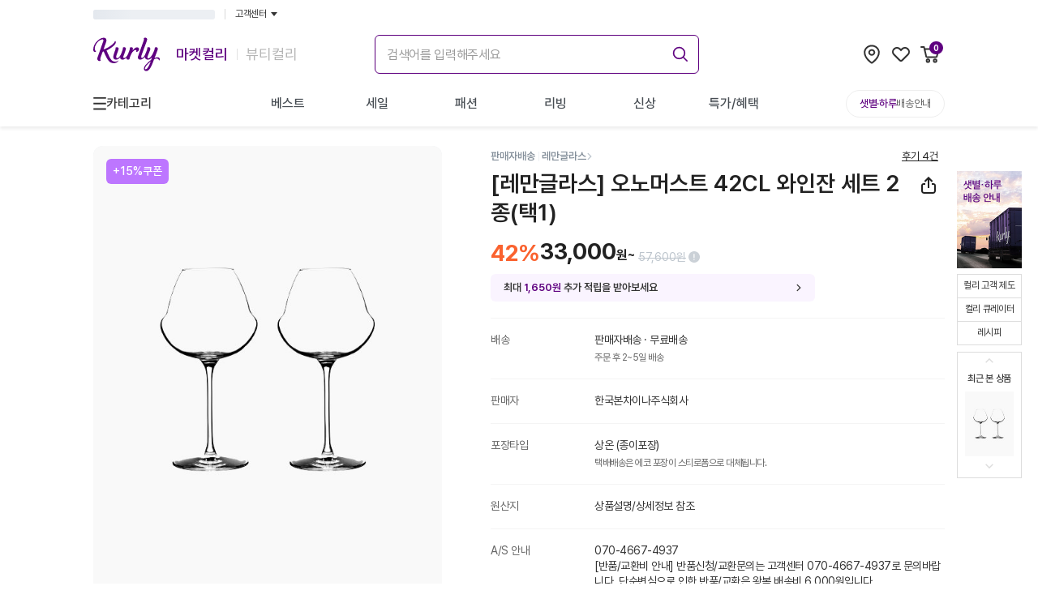

--- FILE ---
content_type: text/html; charset=utf-8
request_url: https://www.google.com/recaptcha/enterprise/anchor?ar=1&k=6LfL9h4rAAAAALGQGLkwj5dpTIoM_NoZciiEaP6b&co=aHR0cHM6Ly93d3cua3VybHkuY29tOjQ0Mw..&hl=en&v=N67nZn4AqZkNcbeMu4prBgzg&size=invisible&anchor-ms=20000&execute-ms=30000&cb=1d53cx297h9h
body_size: 48741
content:
<!DOCTYPE HTML><html dir="ltr" lang="en"><head><meta http-equiv="Content-Type" content="text/html; charset=UTF-8">
<meta http-equiv="X-UA-Compatible" content="IE=edge">
<title>reCAPTCHA</title>
<style type="text/css">
/* cyrillic-ext */
@font-face {
  font-family: 'Roboto';
  font-style: normal;
  font-weight: 400;
  font-stretch: 100%;
  src: url(//fonts.gstatic.com/s/roboto/v48/KFO7CnqEu92Fr1ME7kSn66aGLdTylUAMa3GUBHMdazTgWw.woff2) format('woff2');
  unicode-range: U+0460-052F, U+1C80-1C8A, U+20B4, U+2DE0-2DFF, U+A640-A69F, U+FE2E-FE2F;
}
/* cyrillic */
@font-face {
  font-family: 'Roboto';
  font-style: normal;
  font-weight: 400;
  font-stretch: 100%;
  src: url(//fonts.gstatic.com/s/roboto/v48/KFO7CnqEu92Fr1ME7kSn66aGLdTylUAMa3iUBHMdazTgWw.woff2) format('woff2');
  unicode-range: U+0301, U+0400-045F, U+0490-0491, U+04B0-04B1, U+2116;
}
/* greek-ext */
@font-face {
  font-family: 'Roboto';
  font-style: normal;
  font-weight: 400;
  font-stretch: 100%;
  src: url(//fonts.gstatic.com/s/roboto/v48/KFO7CnqEu92Fr1ME7kSn66aGLdTylUAMa3CUBHMdazTgWw.woff2) format('woff2');
  unicode-range: U+1F00-1FFF;
}
/* greek */
@font-face {
  font-family: 'Roboto';
  font-style: normal;
  font-weight: 400;
  font-stretch: 100%;
  src: url(//fonts.gstatic.com/s/roboto/v48/KFO7CnqEu92Fr1ME7kSn66aGLdTylUAMa3-UBHMdazTgWw.woff2) format('woff2');
  unicode-range: U+0370-0377, U+037A-037F, U+0384-038A, U+038C, U+038E-03A1, U+03A3-03FF;
}
/* math */
@font-face {
  font-family: 'Roboto';
  font-style: normal;
  font-weight: 400;
  font-stretch: 100%;
  src: url(//fonts.gstatic.com/s/roboto/v48/KFO7CnqEu92Fr1ME7kSn66aGLdTylUAMawCUBHMdazTgWw.woff2) format('woff2');
  unicode-range: U+0302-0303, U+0305, U+0307-0308, U+0310, U+0312, U+0315, U+031A, U+0326-0327, U+032C, U+032F-0330, U+0332-0333, U+0338, U+033A, U+0346, U+034D, U+0391-03A1, U+03A3-03A9, U+03B1-03C9, U+03D1, U+03D5-03D6, U+03F0-03F1, U+03F4-03F5, U+2016-2017, U+2034-2038, U+203C, U+2040, U+2043, U+2047, U+2050, U+2057, U+205F, U+2070-2071, U+2074-208E, U+2090-209C, U+20D0-20DC, U+20E1, U+20E5-20EF, U+2100-2112, U+2114-2115, U+2117-2121, U+2123-214F, U+2190, U+2192, U+2194-21AE, U+21B0-21E5, U+21F1-21F2, U+21F4-2211, U+2213-2214, U+2216-22FF, U+2308-230B, U+2310, U+2319, U+231C-2321, U+2336-237A, U+237C, U+2395, U+239B-23B7, U+23D0, U+23DC-23E1, U+2474-2475, U+25AF, U+25B3, U+25B7, U+25BD, U+25C1, U+25CA, U+25CC, U+25FB, U+266D-266F, U+27C0-27FF, U+2900-2AFF, U+2B0E-2B11, U+2B30-2B4C, U+2BFE, U+3030, U+FF5B, U+FF5D, U+1D400-1D7FF, U+1EE00-1EEFF;
}
/* symbols */
@font-face {
  font-family: 'Roboto';
  font-style: normal;
  font-weight: 400;
  font-stretch: 100%;
  src: url(//fonts.gstatic.com/s/roboto/v48/KFO7CnqEu92Fr1ME7kSn66aGLdTylUAMaxKUBHMdazTgWw.woff2) format('woff2');
  unicode-range: U+0001-000C, U+000E-001F, U+007F-009F, U+20DD-20E0, U+20E2-20E4, U+2150-218F, U+2190, U+2192, U+2194-2199, U+21AF, U+21E6-21F0, U+21F3, U+2218-2219, U+2299, U+22C4-22C6, U+2300-243F, U+2440-244A, U+2460-24FF, U+25A0-27BF, U+2800-28FF, U+2921-2922, U+2981, U+29BF, U+29EB, U+2B00-2BFF, U+4DC0-4DFF, U+FFF9-FFFB, U+10140-1018E, U+10190-1019C, U+101A0, U+101D0-101FD, U+102E0-102FB, U+10E60-10E7E, U+1D2C0-1D2D3, U+1D2E0-1D37F, U+1F000-1F0FF, U+1F100-1F1AD, U+1F1E6-1F1FF, U+1F30D-1F30F, U+1F315, U+1F31C, U+1F31E, U+1F320-1F32C, U+1F336, U+1F378, U+1F37D, U+1F382, U+1F393-1F39F, U+1F3A7-1F3A8, U+1F3AC-1F3AF, U+1F3C2, U+1F3C4-1F3C6, U+1F3CA-1F3CE, U+1F3D4-1F3E0, U+1F3ED, U+1F3F1-1F3F3, U+1F3F5-1F3F7, U+1F408, U+1F415, U+1F41F, U+1F426, U+1F43F, U+1F441-1F442, U+1F444, U+1F446-1F449, U+1F44C-1F44E, U+1F453, U+1F46A, U+1F47D, U+1F4A3, U+1F4B0, U+1F4B3, U+1F4B9, U+1F4BB, U+1F4BF, U+1F4C8-1F4CB, U+1F4D6, U+1F4DA, U+1F4DF, U+1F4E3-1F4E6, U+1F4EA-1F4ED, U+1F4F7, U+1F4F9-1F4FB, U+1F4FD-1F4FE, U+1F503, U+1F507-1F50B, U+1F50D, U+1F512-1F513, U+1F53E-1F54A, U+1F54F-1F5FA, U+1F610, U+1F650-1F67F, U+1F687, U+1F68D, U+1F691, U+1F694, U+1F698, U+1F6AD, U+1F6B2, U+1F6B9-1F6BA, U+1F6BC, U+1F6C6-1F6CF, U+1F6D3-1F6D7, U+1F6E0-1F6EA, U+1F6F0-1F6F3, U+1F6F7-1F6FC, U+1F700-1F7FF, U+1F800-1F80B, U+1F810-1F847, U+1F850-1F859, U+1F860-1F887, U+1F890-1F8AD, U+1F8B0-1F8BB, U+1F8C0-1F8C1, U+1F900-1F90B, U+1F93B, U+1F946, U+1F984, U+1F996, U+1F9E9, U+1FA00-1FA6F, U+1FA70-1FA7C, U+1FA80-1FA89, U+1FA8F-1FAC6, U+1FACE-1FADC, U+1FADF-1FAE9, U+1FAF0-1FAF8, U+1FB00-1FBFF;
}
/* vietnamese */
@font-face {
  font-family: 'Roboto';
  font-style: normal;
  font-weight: 400;
  font-stretch: 100%;
  src: url(//fonts.gstatic.com/s/roboto/v48/KFO7CnqEu92Fr1ME7kSn66aGLdTylUAMa3OUBHMdazTgWw.woff2) format('woff2');
  unicode-range: U+0102-0103, U+0110-0111, U+0128-0129, U+0168-0169, U+01A0-01A1, U+01AF-01B0, U+0300-0301, U+0303-0304, U+0308-0309, U+0323, U+0329, U+1EA0-1EF9, U+20AB;
}
/* latin-ext */
@font-face {
  font-family: 'Roboto';
  font-style: normal;
  font-weight: 400;
  font-stretch: 100%;
  src: url(//fonts.gstatic.com/s/roboto/v48/KFO7CnqEu92Fr1ME7kSn66aGLdTylUAMa3KUBHMdazTgWw.woff2) format('woff2');
  unicode-range: U+0100-02BA, U+02BD-02C5, U+02C7-02CC, U+02CE-02D7, U+02DD-02FF, U+0304, U+0308, U+0329, U+1D00-1DBF, U+1E00-1E9F, U+1EF2-1EFF, U+2020, U+20A0-20AB, U+20AD-20C0, U+2113, U+2C60-2C7F, U+A720-A7FF;
}
/* latin */
@font-face {
  font-family: 'Roboto';
  font-style: normal;
  font-weight: 400;
  font-stretch: 100%;
  src: url(//fonts.gstatic.com/s/roboto/v48/KFO7CnqEu92Fr1ME7kSn66aGLdTylUAMa3yUBHMdazQ.woff2) format('woff2');
  unicode-range: U+0000-00FF, U+0131, U+0152-0153, U+02BB-02BC, U+02C6, U+02DA, U+02DC, U+0304, U+0308, U+0329, U+2000-206F, U+20AC, U+2122, U+2191, U+2193, U+2212, U+2215, U+FEFF, U+FFFD;
}
/* cyrillic-ext */
@font-face {
  font-family: 'Roboto';
  font-style: normal;
  font-weight: 500;
  font-stretch: 100%;
  src: url(//fonts.gstatic.com/s/roboto/v48/KFO7CnqEu92Fr1ME7kSn66aGLdTylUAMa3GUBHMdazTgWw.woff2) format('woff2');
  unicode-range: U+0460-052F, U+1C80-1C8A, U+20B4, U+2DE0-2DFF, U+A640-A69F, U+FE2E-FE2F;
}
/* cyrillic */
@font-face {
  font-family: 'Roboto';
  font-style: normal;
  font-weight: 500;
  font-stretch: 100%;
  src: url(//fonts.gstatic.com/s/roboto/v48/KFO7CnqEu92Fr1ME7kSn66aGLdTylUAMa3iUBHMdazTgWw.woff2) format('woff2');
  unicode-range: U+0301, U+0400-045F, U+0490-0491, U+04B0-04B1, U+2116;
}
/* greek-ext */
@font-face {
  font-family: 'Roboto';
  font-style: normal;
  font-weight: 500;
  font-stretch: 100%;
  src: url(//fonts.gstatic.com/s/roboto/v48/KFO7CnqEu92Fr1ME7kSn66aGLdTylUAMa3CUBHMdazTgWw.woff2) format('woff2');
  unicode-range: U+1F00-1FFF;
}
/* greek */
@font-face {
  font-family: 'Roboto';
  font-style: normal;
  font-weight: 500;
  font-stretch: 100%;
  src: url(//fonts.gstatic.com/s/roboto/v48/KFO7CnqEu92Fr1ME7kSn66aGLdTylUAMa3-UBHMdazTgWw.woff2) format('woff2');
  unicode-range: U+0370-0377, U+037A-037F, U+0384-038A, U+038C, U+038E-03A1, U+03A3-03FF;
}
/* math */
@font-face {
  font-family: 'Roboto';
  font-style: normal;
  font-weight: 500;
  font-stretch: 100%;
  src: url(//fonts.gstatic.com/s/roboto/v48/KFO7CnqEu92Fr1ME7kSn66aGLdTylUAMawCUBHMdazTgWw.woff2) format('woff2');
  unicode-range: U+0302-0303, U+0305, U+0307-0308, U+0310, U+0312, U+0315, U+031A, U+0326-0327, U+032C, U+032F-0330, U+0332-0333, U+0338, U+033A, U+0346, U+034D, U+0391-03A1, U+03A3-03A9, U+03B1-03C9, U+03D1, U+03D5-03D6, U+03F0-03F1, U+03F4-03F5, U+2016-2017, U+2034-2038, U+203C, U+2040, U+2043, U+2047, U+2050, U+2057, U+205F, U+2070-2071, U+2074-208E, U+2090-209C, U+20D0-20DC, U+20E1, U+20E5-20EF, U+2100-2112, U+2114-2115, U+2117-2121, U+2123-214F, U+2190, U+2192, U+2194-21AE, U+21B0-21E5, U+21F1-21F2, U+21F4-2211, U+2213-2214, U+2216-22FF, U+2308-230B, U+2310, U+2319, U+231C-2321, U+2336-237A, U+237C, U+2395, U+239B-23B7, U+23D0, U+23DC-23E1, U+2474-2475, U+25AF, U+25B3, U+25B7, U+25BD, U+25C1, U+25CA, U+25CC, U+25FB, U+266D-266F, U+27C0-27FF, U+2900-2AFF, U+2B0E-2B11, U+2B30-2B4C, U+2BFE, U+3030, U+FF5B, U+FF5D, U+1D400-1D7FF, U+1EE00-1EEFF;
}
/* symbols */
@font-face {
  font-family: 'Roboto';
  font-style: normal;
  font-weight: 500;
  font-stretch: 100%;
  src: url(//fonts.gstatic.com/s/roboto/v48/KFO7CnqEu92Fr1ME7kSn66aGLdTylUAMaxKUBHMdazTgWw.woff2) format('woff2');
  unicode-range: U+0001-000C, U+000E-001F, U+007F-009F, U+20DD-20E0, U+20E2-20E4, U+2150-218F, U+2190, U+2192, U+2194-2199, U+21AF, U+21E6-21F0, U+21F3, U+2218-2219, U+2299, U+22C4-22C6, U+2300-243F, U+2440-244A, U+2460-24FF, U+25A0-27BF, U+2800-28FF, U+2921-2922, U+2981, U+29BF, U+29EB, U+2B00-2BFF, U+4DC0-4DFF, U+FFF9-FFFB, U+10140-1018E, U+10190-1019C, U+101A0, U+101D0-101FD, U+102E0-102FB, U+10E60-10E7E, U+1D2C0-1D2D3, U+1D2E0-1D37F, U+1F000-1F0FF, U+1F100-1F1AD, U+1F1E6-1F1FF, U+1F30D-1F30F, U+1F315, U+1F31C, U+1F31E, U+1F320-1F32C, U+1F336, U+1F378, U+1F37D, U+1F382, U+1F393-1F39F, U+1F3A7-1F3A8, U+1F3AC-1F3AF, U+1F3C2, U+1F3C4-1F3C6, U+1F3CA-1F3CE, U+1F3D4-1F3E0, U+1F3ED, U+1F3F1-1F3F3, U+1F3F5-1F3F7, U+1F408, U+1F415, U+1F41F, U+1F426, U+1F43F, U+1F441-1F442, U+1F444, U+1F446-1F449, U+1F44C-1F44E, U+1F453, U+1F46A, U+1F47D, U+1F4A3, U+1F4B0, U+1F4B3, U+1F4B9, U+1F4BB, U+1F4BF, U+1F4C8-1F4CB, U+1F4D6, U+1F4DA, U+1F4DF, U+1F4E3-1F4E6, U+1F4EA-1F4ED, U+1F4F7, U+1F4F9-1F4FB, U+1F4FD-1F4FE, U+1F503, U+1F507-1F50B, U+1F50D, U+1F512-1F513, U+1F53E-1F54A, U+1F54F-1F5FA, U+1F610, U+1F650-1F67F, U+1F687, U+1F68D, U+1F691, U+1F694, U+1F698, U+1F6AD, U+1F6B2, U+1F6B9-1F6BA, U+1F6BC, U+1F6C6-1F6CF, U+1F6D3-1F6D7, U+1F6E0-1F6EA, U+1F6F0-1F6F3, U+1F6F7-1F6FC, U+1F700-1F7FF, U+1F800-1F80B, U+1F810-1F847, U+1F850-1F859, U+1F860-1F887, U+1F890-1F8AD, U+1F8B0-1F8BB, U+1F8C0-1F8C1, U+1F900-1F90B, U+1F93B, U+1F946, U+1F984, U+1F996, U+1F9E9, U+1FA00-1FA6F, U+1FA70-1FA7C, U+1FA80-1FA89, U+1FA8F-1FAC6, U+1FACE-1FADC, U+1FADF-1FAE9, U+1FAF0-1FAF8, U+1FB00-1FBFF;
}
/* vietnamese */
@font-face {
  font-family: 'Roboto';
  font-style: normal;
  font-weight: 500;
  font-stretch: 100%;
  src: url(//fonts.gstatic.com/s/roboto/v48/KFO7CnqEu92Fr1ME7kSn66aGLdTylUAMa3OUBHMdazTgWw.woff2) format('woff2');
  unicode-range: U+0102-0103, U+0110-0111, U+0128-0129, U+0168-0169, U+01A0-01A1, U+01AF-01B0, U+0300-0301, U+0303-0304, U+0308-0309, U+0323, U+0329, U+1EA0-1EF9, U+20AB;
}
/* latin-ext */
@font-face {
  font-family: 'Roboto';
  font-style: normal;
  font-weight: 500;
  font-stretch: 100%;
  src: url(//fonts.gstatic.com/s/roboto/v48/KFO7CnqEu92Fr1ME7kSn66aGLdTylUAMa3KUBHMdazTgWw.woff2) format('woff2');
  unicode-range: U+0100-02BA, U+02BD-02C5, U+02C7-02CC, U+02CE-02D7, U+02DD-02FF, U+0304, U+0308, U+0329, U+1D00-1DBF, U+1E00-1E9F, U+1EF2-1EFF, U+2020, U+20A0-20AB, U+20AD-20C0, U+2113, U+2C60-2C7F, U+A720-A7FF;
}
/* latin */
@font-face {
  font-family: 'Roboto';
  font-style: normal;
  font-weight: 500;
  font-stretch: 100%;
  src: url(//fonts.gstatic.com/s/roboto/v48/KFO7CnqEu92Fr1ME7kSn66aGLdTylUAMa3yUBHMdazQ.woff2) format('woff2');
  unicode-range: U+0000-00FF, U+0131, U+0152-0153, U+02BB-02BC, U+02C6, U+02DA, U+02DC, U+0304, U+0308, U+0329, U+2000-206F, U+20AC, U+2122, U+2191, U+2193, U+2212, U+2215, U+FEFF, U+FFFD;
}
/* cyrillic-ext */
@font-face {
  font-family: 'Roboto';
  font-style: normal;
  font-weight: 900;
  font-stretch: 100%;
  src: url(//fonts.gstatic.com/s/roboto/v48/KFO7CnqEu92Fr1ME7kSn66aGLdTylUAMa3GUBHMdazTgWw.woff2) format('woff2');
  unicode-range: U+0460-052F, U+1C80-1C8A, U+20B4, U+2DE0-2DFF, U+A640-A69F, U+FE2E-FE2F;
}
/* cyrillic */
@font-face {
  font-family: 'Roboto';
  font-style: normal;
  font-weight: 900;
  font-stretch: 100%;
  src: url(//fonts.gstatic.com/s/roboto/v48/KFO7CnqEu92Fr1ME7kSn66aGLdTylUAMa3iUBHMdazTgWw.woff2) format('woff2');
  unicode-range: U+0301, U+0400-045F, U+0490-0491, U+04B0-04B1, U+2116;
}
/* greek-ext */
@font-face {
  font-family: 'Roboto';
  font-style: normal;
  font-weight: 900;
  font-stretch: 100%;
  src: url(//fonts.gstatic.com/s/roboto/v48/KFO7CnqEu92Fr1ME7kSn66aGLdTylUAMa3CUBHMdazTgWw.woff2) format('woff2');
  unicode-range: U+1F00-1FFF;
}
/* greek */
@font-face {
  font-family: 'Roboto';
  font-style: normal;
  font-weight: 900;
  font-stretch: 100%;
  src: url(//fonts.gstatic.com/s/roboto/v48/KFO7CnqEu92Fr1ME7kSn66aGLdTylUAMa3-UBHMdazTgWw.woff2) format('woff2');
  unicode-range: U+0370-0377, U+037A-037F, U+0384-038A, U+038C, U+038E-03A1, U+03A3-03FF;
}
/* math */
@font-face {
  font-family: 'Roboto';
  font-style: normal;
  font-weight: 900;
  font-stretch: 100%;
  src: url(//fonts.gstatic.com/s/roboto/v48/KFO7CnqEu92Fr1ME7kSn66aGLdTylUAMawCUBHMdazTgWw.woff2) format('woff2');
  unicode-range: U+0302-0303, U+0305, U+0307-0308, U+0310, U+0312, U+0315, U+031A, U+0326-0327, U+032C, U+032F-0330, U+0332-0333, U+0338, U+033A, U+0346, U+034D, U+0391-03A1, U+03A3-03A9, U+03B1-03C9, U+03D1, U+03D5-03D6, U+03F0-03F1, U+03F4-03F5, U+2016-2017, U+2034-2038, U+203C, U+2040, U+2043, U+2047, U+2050, U+2057, U+205F, U+2070-2071, U+2074-208E, U+2090-209C, U+20D0-20DC, U+20E1, U+20E5-20EF, U+2100-2112, U+2114-2115, U+2117-2121, U+2123-214F, U+2190, U+2192, U+2194-21AE, U+21B0-21E5, U+21F1-21F2, U+21F4-2211, U+2213-2214, U+2216-22FF, U+2308-230B, U+2310, U+2319, U+231C-2321, U+2336-237A, U+237C, U+2395, U+239B-23B7, U+23D0, U+23DC-23E1, U+2474-2475, U+25AF, U+25B3, U+25B7, U+25BD, U+25C1, U+25CA, U+25CC, U+25FB, U+266D-266F, U+27C0-27FF, U+2900-2AFF, U+2B0E-2B11, U+2B30-2B4C, U+2BFE, U+3030, U+FF5B, U+FF5D, U+1D400-1D7FF, U+1EE00-1EEFF;
}
/* symbols */
@font-face {
  font-family: 'Roboto';
  font-style: normal;
  font-weight: 900;
  font-stretch: 100%;
  src: url(//fonts.gstatic.com/s/roboto/v48/KFO7CnqEu92Fr1ME7kSn66aGLdTylUAMaxKUBHMdazTgWw.woff2) format('woff2');
  unicode-range: U+0001-000C, U+000E-001F, U+007F-009F, U+20DD-20E0, U+20E2-20E4, U+2150-218F, U+2190, U+2192, U+2194-2199, U+21AF, U+21E6-21F0, U+21F3, U+2218-2219, U+2299, U+22C4-22C6, U+2300-243F, U+2440-244A, U+2460-24FF, U+25A0-27BF, U+2800-28FF, U+2921-2922, U+2981, U+29BF, U+29EB, U+2B00-2BFF, U+4DC0-4DFF, U+FFF9-FFFB, U+10140-1018E, U+10190-1019C, U+101A0, U+101D0-101FD, U+102E0-102FB, U+10E60-10E7E, U+1D2C0-1D2D3, U+1D2E0-1D37F, U+1F000-1F0FF, U+1F100-1F1AD, U+1F1E6-1F1FF, U+1F30D-1F30F, U+1F315, U+1F31C, U+1F31E, U+1F320-1F32C, U+1F336, U+1F378, U+1F37D, U+1F382, U+1F393-1F39F, U+1F3A7-1F3A8, U+1F3AC-1F3AF, U+1F3C2, U+1F3C4-1F3C6, U+1F3CA-1F3CE, U+1F3D4-1F3E0, U+1F3ED, U+1F3F1-1F3F3, U+1F3F5-1F3F7, U+1F408, U+1F415, U+1F41F, U+1F426, U+1F43F, U+1F441-1F442, U+1F444, U+1F446-1F449, U+1F44C-1F44E, U+1F453, U+1F46A, U+1F47D, U+1F4A3, U+1F4B0, U+1F4B3, U+1F4B9, U+1F4BB, U+1F4BF, U+1F4C8-1F4CB, U+1F4D6, U+1F4DA, U+1F4DF, U+1F4E3-1F4E6, U+1F4EA-1F4ED, U+1F4F7, U+1F4F9-1F4FB, U+1F4FD-1F4FE, U+1F503, U+1F507-1F50B, U+1F50D, U+1F512-1F513, U+1F53E-1F54A, U+1F54F-1F5FA, U+1F610, U+1F650-1F67F, U+1F687, U+1F68D, U+1F691, U+1F694, U+1F698, U+1F6AD, U+1F6B2, U+1F6B9-1F6BA, U+1F6BC, U+1F6C6-1F6CF, U+1F6D3-1F6D7, U+1F6E0-1F6EA, U+1F6F0-1F6F3, U+1F6F7-1F6FC, U+1F700-1F7FF, U+1F800-1F80B, U+1F810-1F847, U+1F850-1F859, U+1F860-1F887, U+1F890-1F8AD, U+1F8B0-1F8BB, U+1F8C0-1F8C1, U+1F900-1F90B, U+1F93B, U+1F946, U+1F984, U+1F996, U+1F9E9, U+1FA00-1FA6F, U+1FA70-1FA7C, U+1FA80-1FA89, U+1FA8F-1FAC6, U+1FACE-1FADC, U+1FADF-1FAE9, U+1FAF0-1FAF8, U+1FB00-1FBFF;
}
/* vietnamese */
@font-face {
  font-family: 'Roboto';
  font-style: normal;
  font-weight: 900;
  font-stretch: 100%;
  src: url(//fonts.gstatic.com/s/roboto/v48/KFO7CnqEu92Fr1ME7kSn66aGLdTylUAMa3OUBHMdazTgWw.woff2) format('woff2');
  unicode-range: U+0102-0103, U+0110-0111, U+0128-0129, U+0168-0169, U+01A0-01A1, U+01AF-01B0, U+0300-0301, U+0303-0304, U+0308-0309, U+0323, U+0329, U+1EA0-1EF9, U+20AB;
}
/* latin-ext */
@font-face {
  font-family: 'Roboto';
  font-style: normal;
  font-weight: 900;
  font-stretch: 100%;
  src: url(//fonts.gstatic.com/s/roboto/v48/KFO7CnqEu92Fr1ME7kSn66aGLdTylUAMa3KUBHMdazTgWw.woff2) format('woff2');
  unicode-range: U+0100-02BA, U+02BD-02C5, U+02C7-02CC, U+02CE-02D7, U+02DD-02FF, U+0304, U+0308, U+0329, U+1D00-1DBF, U+1E00-1E9F, U+1EF2-1EFF, U+2020, U+20A0-20AB, U+20AD-20C0, U+2113, U+2C60-2C7F, U+A720-A7FF;
}
/* latin */
@font-face {
  font-family: 'Roboto';
  font-style: normal;
  font-weight: 900;
  font-stretch: 100%;
  src: url(//fonts.gstatic.com/s/roboto/v48/KFO7CnqEu92Fr1ME7kSn66aGLdTylUAMa3yUBHMdazQ.woff2) format('woff2');
  unicode-range: U+0000-00FF, U+0131, U+0152-0153, U+02BB-02BC, U+02C6, U+02DA, U+02DC, U+0304, U+0308, U+0329, U+2000-206F, U+20AC, U+2122, U+2191, U+2193, U+2212, U+2215, U+FEFF, U+FFFD;
}

</style>
<link rel="stylesheet" type="text/css" href="https://www.gstatic.com/recaptcha/releases/N67nZn4AqZkNcbeMu4prBgzg/styles__ltr.css">
<script nonce="wb3SM5UPlv4Al4wqC20UQw" type="text/javascript">window['__recaptcha_api'] = 'https://www.google.com/recaptcha/enterprise/';</script>
<script type="text/javascript" src="https://www.gstatic.com/recaptcha/releases/N67nZn4AqZkNcbeMu4prBgzg/recaptcha__en.js" nonce="wb3SM5UPlv4Al4wqC20UQw">
      
    </script></head>
<body><div id="rc-anchor-alert" class="rc-anchor-alert"></div>
<input type="hidden" id="recaptcha-token" value="[base64]">
<script type="text/javascript" nonce="wb3SM5UPlv4Al4wqC20UQw">
      recaptcha.anchor.Main.init("[\x22ainput\x22,[\x22bgdata\x22,\x22\x22,\[base64]/[base64]/[base64]/ZyhXLGgpOnEoW04sMjEsbF0sVywwKSxoKSxmYWxzZSxmYWxzZSl9Y2F0Y2goayl7RygzNTgsVyk/[base64]/[base64]/[base64]/[base64]/[base64]/[base64]/[base64]/bmV3IEJbT10oRFswXSk6dz09Mj9uZXcgQltPXShEWzBdLERbMV0pOnc9PTM/bmV3IEJbT10oRFswXSxEWzFdLERbMl0pOnc9PTQ/[base64]/[base64]/[base64]/[base64]/[base64]\\u003d\x22,\[base64]\x22,\x22QTLCnwTCicK1WVIQw5BJwqpkGcOWJH1sw4HDm8KSw4osw5vDsW/[base64]/DvMOzYMOow7HComUywqJKZMKzw7rDi8OrNmEMw67DimfCl8ONCw3DnMOGwoPDlMOOwpbDgwbDi8KVw77Cn2I5CVQCdgRxBsKLK1cQST5hJD/Cvi3Djnpew5fDjy8AIMOyw6c1wqDCpyTDkxHDqcKAwqd7JWguVMOYRSLCnsOdCTnDg8OVw7Zewq4kJMOcw4poYsOhdiZOeMOWwpXDvAt4w7vCpj3DvWPCimPDnMOtwrVAw4rCszzDoDRKw5MYwpzDqsOqwrkQZm3DlsKaewJaU3FtwqBwMVfCkcO8VsK/L39Awq5YwqFiGMKXVcObw5TDjcKcw6/DkyA8U8KvI2bClG98DwUMwoh6T0oiTcKcFF1ZQXxkYG1oSBo/L8OlAgVowq3DvlrDk8K5w68Aw5/DgAPDqFpLZsKew7vCo1wVKMKULmfCq8O/[base64]/Dr8OgC8K9w4kJfFPDiMKyw5XDmDnDoXkKant6CW8gwqHDoV7DuTDDtMOjIUnDhBnDu23Clg3Cg8KwwpUTw488clgIwqPCiE8+w4/[base64]/[base64]/CryTCpWRawphWw47DiAPDlh0IwplEw63CgSPDl8OBeHTCrnTCkcO5wpTDsMKKIX/DhcK0w70mwpPDusKRw6HDngx8Hwsuw75gw5gAIyPCkRYmw4rCtMONOmkPB8KIw7vCt0E+w6d3Y8K6w49Od3TCsm7Du8OOUcKTWGsMCMKrwrw2w4DCuSN1LFxGGgR5wpzCugkWw7tuwpx/[base64]/CoRF1w5YTU8Kow7XDsBlLwoc8wpfDkB3DsHTCjV/CrMKowoFNAcKJNcKRw4ZYwrbDjx/DjMKSw7PDiMOwI8KzZ8OuPBgmwrrCmRvCjj3DnHRGw69hw6DCqcO3w7l0AcK3dMOxw5/DjMKDVMKNwpbCoHXCpXvCoRfCuGJYw7dmU8KLw5tkSXoKwrXDhElJZRLDuT/ChMOhZ2tlw7PChwHDoV4cw6N5wrXCv8OywrRCf8KRH8KzdcOzw50Awq7CtDYWCcKMFMKOw4TCsMKQwqPDnsKSS8Kow6HCo8ODw6HCucKdw54zwrFuQHQ+FcK7w73DrsOXJGJxPnwCw6wNFB/CscOxAcO2w7fCrsOSw4/Dp8OOE8OtASbDhsKjM8OhfgnDl8K5wr9/[base64]/[base64]/DknIhw4/Do8OnYRTCg8OhIMKdM3pnXgvCpFMbwqsuw6XDqyXDkwARwpPDisKpS8KeO8KPw43DoMOnwrosDMO9ccKMZmrDsB7DpGlpEnrCtsK4wqYmKyt0w7/DkCs+ZifCh14MNsKtU0xZw57CkDzCu1t6w4N4wqsNKxHDk8OZIGkJFR1/[base64]/[base64]/DpMK6w4zDn8K+BBtowqVMwqjDrllgw6TCtMOdw5Qew4NbwoXCqcKDV3rDuVLDmMKEwrI0w6RLfsKFwoTCuXfDn8Oiw7nDgcOCcCPDs8O0wq/CkRrCuMK/DXPCknpcw5bCtMOBw4ZkEMO2wrPChUh7wqxLw7XCoMKYNsOIBW3DksOqeGnCrGoUwp3CkR0zwr4sw6M/[base64]/[base64]/CmU7DnhXCkMK8wpPClMO7wrzChsORwqnCtcKRWm4JPsKUw5VHwrYZSmnDkUXCkMKHwr/DqsOiHsK5wrHCp8O3CxUrZ0sGUMKnHcKbw7nCnj7CrC5QwojCh8Kkw7bDvQ7Dg3vDkRzCqFrColsKw7sOwoANw5RIwo/[base64]/DisOFw5RAw6vDiEjCuR5AAcOKwprDliBKPmzCg28wFsKoOcO6B8KcEXHDugtJwrzCoMO5MXXCoGsHL8OEDMKiwokrYX3Dmg1qwqPCrQRDw4/DnjREccOgFcK/LlvClcKrwr3DtSHCg1A6BcOqw73DvsOwDRXCs8K/[base64]/[base64]/[base64]/[base64]/DgMKMw6nDqWvDt8OidsKtAGrDs8K4VnPCtgtVAip1GsK7wr/DjsOxwq/DvSxBccKnP3LCkG4UwrtqwrvCkcKgKyh3HsKrcMOnbCbDqSvDkMKrDlBJTmcbworDkkLDrF7CjirDtMK5EMKdDMKgwrrChcOzDg9vworCncO/OjxKw4/[base64]/JsKGFGDChyvDmsOnwqsuFsKyVsO3wrhIwpMyw6fDrC4Gw6ApwrRHXsOqL1AZw4zCicKzPxfDjsOew6l1wrMMwpE6bFHDtW3Dun/Dqw45Cyt4S8KxCMKqw69IDxfDlMKrwrXClcOHCFzDoGrCq8OQEMKMDALCocO/w5omw6dnw7bCgWhUwr/Cny/[base64]/DqRE1wpbDvkoRwqTCrMOmUMKTwrvDncKyLDciwrPCiEl7GMOlwo8QYMOKw4o4eUxsAsOlfcK8RkjDtwF5wqt6w63Dl8K3wqQlS8Oaw5nDkMOkwobDry3DpmV2w43DiMK7wqPDgsO/[base64]/Dim3CjBLCt8OAw5zCpsKSCsOGwrFzwoc8W1BZZHFow6FEw4/DlHzCisOPwoXCvsKnwqzDssKbaXVdGyA0D0Z1JVvDg8OLwqkpw55zFMK/ZcOEw7vCmcOnAsOhw7XDkm8WEcKbB2/CkAMAw5bDuVvCkE1iEcOuw5snwqzCqF1faATDosK4w6EjIsKkwqXDocONXsOLwromW0rCgBfDgkExw4LCgAZMG8KsRU7Dpz9tw4JXTMK3FsKsPcKvWV8IwrcQwqtdw7cow7hRw5/DgS8aaFAVZsKhw6xIKcOnw5rDu8K6DMKlw47DsGZiKcOad8K1fVXCowVKwoJlw57Cnz8JRylMw5TDpkgjwr59DsOPPcOBCCgTOghlwqPCvlN4wqrCvUbCiGvDocO3QCrCmBVEQMOUw4lOwo0nAMOTTEMGV8Oka8K7w6NNw6QHOQxpRMO1w77Cr8OZDsKEHhPCksK/LMKSwr3DgMONw7Quw5DDvcOuw75sDwU+wq/CgMKnQ3TCqcOfQsOowrR0XsOpS1JXeWvCn8KYUsKSwpvCvsOVbFPCjDjCkVHCjiVUY8OgEMKFwrTDvMO3wrNqwrxCQERPL8Oiwr1DFsO9ezzChMOqVmrDjxE7QH8aBXrCusKqwqYKJx/ClcKgU0fDigHCuMKCw7NRLsKVwprCncKOSMO5QFzDlcK8woMNw4fCtcKpw43ClH7CsUwlw6VawoJ5w6HCncKFwrHDmcOkVcK5EsORw65owpjDjcK1wqN6wrzCpDlqPcKCCcOqSlPCq8KWSWTCmMOEw6Uww45bw48vO8OrRMKRw4U2w57Cin/DuMKCwrnCqcOtHRcww6wGAcOcMMKQQMOaT8OncRfCiB4ZwoPDr8OHwrHCgVdoUcK/TEY3a8OAw6F7wpR7NELDngx2w4xOw6DCosK7w5wRBsOuwqTCjsOwN0TCsMKgw4Ixwpxsw585MsOywq51wpltVzDCvhXDqMOIwqRnwp0zw7nDkcKxecKOUQTDmsKGG8O0fX/[base64]/dzLDq8KrwoPDk8Oow4bCksOYbcObOsKCWcOLesOswo8HXsOzdG8kwpvDgWTDvcKcRcONw5UFdsOjHcOaw7NUwq48wq7Cq8KucB/[base64]/DlHbDnsOoSsKKTVRrwoUeJDVSL8KNw74HP8K4w4zClcOME14HccKBwrPCoW5MwpjCsATCuDc8w5FnCRYGw6zDqE1jfmzCrxRCw7fCtwjCgWYBw5BuEcO/w6vDjjPDrsKSw6EmwrzCoEhiwoJnfMO4WsKRfMKtYF/DtAFSNVgdH8O4GHVpw7HCtRzDqsKnw7DDqMKCeB5ww55Ow4UEcHA3wrDCnBjCgMO0EEjCj27DkG/CpMOABAhjC28GwozChMKqAsK7wp/CsMOcL8KpTsOfRRLCk8OGP1XCtcOQEC9Uw5kRZhUwwpJ7woAbIsOzw4kPw4jCjsO0wqE1C33CuWhpCVzDk3fDh8KTw6fDs8ONHsOgwpvDjXxTw4NqXcOGwpRocVHDpcOBdsKIw605wohqW24XIcOjw53Cm8OTQMKBCMOvw4XCjjYgw4bClsKaFcOOMTDDvTA/wrrDnsKRwpLDucKYw6daIMOzw60LHsKBSkcYw77DvBg9Qlt/NwLDnWzDki5zOhfCjsO9w55gK8OoBBpZw6dScMOYwrZAwoLCjgIiW8OKw4FiZMKVwrlBb3tjw5o+wpkfwpDDt8Kow5bDs19vw4hFw6TDjgUNYcO+wq5TUsKSElLDqRrDjl4IUMOcW3TCl1FPFcK7ecKaw6XDskfDoGE3w6I5w4x/wrBsw7XDhMK2w7nDvcKbPwHDuwx1bj1/VBchw4scwp83wpEFw7dcL13Cs0HCmcO3wrY/[base64]/ZcKdwqjDpsKoGyEOfnDCkBrDvXDCoW5nM8Kjf8KmUXnClCfCuy3ClSLDjcK1JMKBw7HCm8OcwrsqNTLDi8O5OMOEwozCocKfYMK7RwpcYWjDl8OSC8OtJmwtw75Xw6/[base64]/RC7DrcO+G2TCm2vCgMObw6/CvWwzexhuw6DCq13CuxVvEWRlw4bDngZgExBiFcKnfMKSXljDi8KESMK6w4onYXJHwrXCpMKGf8K6Hwc0GsOPw7TCnBfCswkgwrnDhsOdwpTCgMOkw4rClMKJwqIGw73DhMKcP8KAwpTCohNuw7d4SHDCn8OJw6vCisKFWcKdOVHDpsOxTzDDkH/DjsKBw4sOCcKcw6XDnHHCmcKfchheFcKSUMO2wq7DlsKuwroOwqzDg0MAw57DgsKiw7JYN8KRT8KvTlvCksOBJsKhwqQiFXoiXcKtw75dwpsnHsK0FsKKw5fChzPCicKlIsOSSEnCssO5e8KAa8KdwolxwoDDksO5WQ4/[base64]/DvcKQbMKYwpN3wovDmDHCkcKOw4Z+w4djwrnDnlt6SMKPOX0iw6hmw5kEw7jCiwAza8ODw6JSwqjDisO4w4TCnBAlDyjDscKawocqwrLCoAdccsKiKcK4w51gw5AHQArDpcOUwrPDoCZ1w77Cn0EHwrXDjVIGw7zDj15xwrFoNjzCn2/DqcK6w5XCpcK0wrUGw5nCpsKPf0bDu8KFVsKywo4/wpMWw5rDgQsCw6NYwqTCrXNpw6bDlMKqwpcean3Dk2YzwpXChBjDjSfCgcKVQsK3SMKLwqnCoMKawqXCnMKpIsK0wrPCqsK3w5NqwqdpeAp5VTZwBcO6WnzDjcKZUMKew5dSDQVYwqdwNMKhEcKhZ8Opw6gTwoduA8O/[base64]/[base64]/wpDDjsK7w41oNMOyUMKyV8OAHsK4wpxBwoYKw5/[base64]/[base64]/CpsOCNCBBFEPDmcK2YgULwqrDh0jCmsKfw7YuFgECwoA0dsKpH8Oew7MRwoERMcKcw7zDoMOlIsK2wodIF3rDtGlmCsKbeRTCnU89w5rConkMw51zP8KXXGrCjAjDk8ObRVjCjg0mw6pyccKAEcO3Xgw5anTClXXCuMK9FH3Cim/DjkpicsKNw7wew4PCkcKrUzx2XGcvSMK9w4nDmMO3w4fCtnJTwqIyZynDicO8C13CmsOpwqU6c8KnwprCjEM5f8KpRU7CrXnDhsK9fmERw7xwQjbDhBI0w5jCnxbCgxtDw51/w7DDqGoNDMK4UsK5wpEKwokXwo85woDDlcKWwrHCjT/DhsKtTwjDr8KQS8K3chPDghEuwrUGCsKow5vCs8Kpw5pewoVbwrAWXDDDsjnCmQkOw4nDtcOMbsOCKVkxwrA7wr3CqsKVwqHChcKjw7rDh8KzwoJEwpQ/A3Q6wr81YcOPw6PDnzVKdD83c8O5wpbDhsO8M0DCq3LDkRdGNMK/w6/DnsKowonCul0QwrrCtcOkX8OhwrcXHCbCtsOfPSw3w7PDjBPDnzBxwr9/G2hYUSPDukDCnsKEIDLDi8KxwrEtYcOKwoLDvsO+w4DCosKuwrXCl0LCqkbDpcOMLVrCjcOvAhPDmsO5wpnCqG3Dq8KkMhrDpcK6T8KYwrLCjjPDlCh8w6lHA0vCh8OjMcKIbMOtccOEVcOhwq9/QH7Cg1rDgMKbNcKvw7fDiSLCk248w4PDjsOWwoTCi8KtIzbCq8OMw740KgLCmcKsBFdzRlPDqMKRajsdacKLCMK6cMKlw4jDrcOXZcONe8OXwpYCf1XCncORw47CjcO6w7tawpHDqxVEOsOhEx/[base64]/CrCklwqXDksO3b8KVwpnDj8KKw5g1VFLDiT/CscK1w6nCjWoTwrIzB8Osw7XClsOww57CqsKnc8OBQsKYw7/[base64]/DvcK6w7ELNEQHRcKlXg/DjsO6RnTDlMO4VcKZR1vCgGwtHMOIwqnCpCrCoMO3EkhBwp0mw5JDwot1KQYKwoFgwpnDkVUHXcOsRsK+wq1+WX4RAE7CsT0mwq/DuGfDoMKyakTCs8OHI8O5w7LCkcOvGsKPEMONAV/CicOjKw9Lw5cgbMOVF8OZwr/[base64]/DgsKKwpzDoMKxwqpuwoTClhZCwqTCv8K+CsK1w51KasOZKinCvWTDpsK9wr3CgEJyOMOsw7sKT2gsWj7Cr8OETTDDgsKTwoMJw6MVUSrDqxg1w6LDlcOLw5TDrMK8w6N4BycKCh4tdRXDpcO+Z0Ztw7LCjT/CiXwcw5JKw6IhwobDosOswopyw7bCv8KTwqrDoxzDoz/DpDppwodhG0/DosOUw5TChsKAw4LCmcOdUMKjV8O4w6PCumDCusOJwodEwoLCnCRbwpnCo8OlOGYAwr3CrHLDtgDCu8OYwq/CuzwswqJRwrDCisOZOsOLcsOVeVtgJSQpV8KawpAGw6sLeG0Fc8OMC1VeLTnDjT57E8OGFwpkKMKnNlPCvVHCnGIVwpFjwpDCr8Obw7IDwpHDjD4IBhx/wrfCl8O7w67CumXDsiDDtMOMwohBw6jCtD9RwoDChDjDqMKAw4TDqR9fwp4gw60nw4vDn1zDhDbDkFnDocKSKxbDmsKcwoPDq2gUwrg2B8KDwpVLPcKue8OKwqfCvMOTMAnDisOAw5kIw554w5nCqgJ8eCnDncKYwqjCqwdPFMOuwonCg8OGfx/[base64]/Dv1TDiMOEwpMDScK+wo/Dr8O3w6HCtsK9wo9YHgfDsA59WcOTwrTCl8KIw6zDuMKEw5nCr8K5NMOKYGnCo8O/[base64]/Dj8KjwoXCvwxXw6jDqcOqNMK0TsOVw6/[base64]/[base64]/JnXDvRrDgXPDo1xXbhfChzHDmHVxGEh7Z8ObZMO9w6BdFUnCoy9sCMKccBR8wotdw6nCpcK2CMOjwrnCgsK8wqRnw6lFI8KFDG/DqMOZf8OSw7LDuj3CkcORwrw6AcORFA3CjcOzJld+EcKyw5nChAHDs8KEFF8qwqTDjmvCqcO4wrHDuMOpWTbDi8KxwpDCvmzCnHJbw6XDl8KLwpcjwpc6wqrCu8K/wprDkULDssK/wqzDvVdTwpRJw7F2w4fDmcKmWMKQwosPJcOcSsKEQRLCgMKZwqUqw6XCsxHCrRgZeDjCvhVSwpzDpEM/a3TClAzDo8KQdcOVw4lJQCLDp8KBDEQfw7TCv8OUw5LClcKqXsORw4IfLmvDqsOxQEdhw63Cqn7DlsK1w4jDpD/Dj2/[base64]/JC/[base64]/DgsO/V8OMwr3CrcOla8K8wqTDjcOiw58cd8KxwrIQw5/DkDxAwrYcw646wrUVFiPCsjtLw5EQMMOBbsOJXMKFw7Q7LsKBX8Ktw7nCjcOBQ8Kmw5vCtQwVbjzDrFXDlB3CqMK5wpdTwrQwwp18NsKdwp0RwoUWNRHCgMKlw6TDuMO4woXDjcKYwqDDi0zDnMKyw7FxwrEHwq/Dk2TClRvCtjgmW8Oww6Zpw47DrE7CvGPCuzsNAVrDiljDhyUPw7UmVEfCqsObwqnDrcOXwpdGLsOEC8OAD8OTW8K9wqEew7xiCsOYw6Jaw5zDg1YNCMO7cMOeB8K1PBXCjMKYFxvDqMKhw5/CtAfCgXMCAMOew5DCoXg/[base64]/Do8OMw63Cjz7DrjZXIhfClQRpBWPCicO4w78awq7DuMKfwrrDgA4EwpYRC1/DoikVwpnDpybDtkFnwonDkWvDmRvCqsKOw6wZLcOdLcK9w77Cp8KIS0ovw7DDlcO8AjsYK8OZRjXDhCEVwrXDhRJdfcOtwqpcDhLDrXtBw7/DvcOnwrMHwp5kwqvDu8O+wp5sK2/CrTs7wrE3w7vCqsO/K8KVwrnDlsOrLBJ9wp8EJMOkXTbDoVMqQVPChcO9dGbDscK8w5/DowxEwrHCscO/[base64]/[base64]/[base64]/DlCEDwoFOLwgaesKNJcO1w5fCoMK6RFrDkMKVcsOcwocOWMKIw6MawqPDkhoYeMKndlFHScOwwr5uw5DChQLCrFM2d1/DkcK9wpUXwoLChHnCrsKEwrt1w7gSeTTCkRx2woXCjMKDD8KLw4xXwpVhVMOEJENuwpLCtTjDkcOhwp0ldEoGeGXCniXCvDQNw67DmAHCgcKXWHvCqMONDD/CqcKoN3ZxwrrDpsOTwqXDgcO6AF1YF8K5w6oNaVMnw6QlNMK5KMKNwqYoJ8OwdTl6QsOTOMOJw4LCpsKCwp4oSsKhNkjCq8O4JCjCkcK+wqHDsHnCicOWFHtlOcOvw77DkVUewp/[base64]/B8OGwqF3RcOgw5vDmcO4DsOweTTCpsK+JyTCs8OOPcOWw6LDokbCmsOLw73DhWrCkVPCll3Dumoxwpoyw4kKQMO/wrsQdSpgwoTCjBXCsMO4X8K+QyvCusKMwqrCoH8Fw7oxY8O5wq5qw4B2c8KxSsO0w41KcUYsA8Oyw5FtTsKaw7/ChMOSC8K8AMOWwoLCtnV2Gg8NwpsseXDDogvDt0VVwovDnmJWScOcw4PDtMO4wpJ/w4DCjEdHNMKlSsKYwoRowqzDo8KZwoLDoMKnw7rCpcKAMVvCmAolasKnCkAmZMOdOMKWwoDDuMOwSy/Ch3PDgSzChApvwqFSw4oACcOzw67DjUUJP3x/w4IoYgxBworCo2Rpw7IUw7p0wrhEIsOAekEMwpXDtV7CusOVwrHCoMKGwqZnGgfCom0+w6nCncOVwp88woQHwoDDs2bDhVDCpsO0QsKBwpcSYkV0UsOPXsK/YghoeEx4eMO9FcOvVMOQw5VHVThxwp/CscK7UMOQLMOxwpHCrcK7w4/Ck1TDmlcBcsOfYsKKFsOEJcOWLMKEw5kywpxWwo7DncOofD1MZ8Khw4/CvmvDvlh/OcKSFz8DEF7Dp3tdM0TDjmTDhMOpw5TClXpKworCq28mbnYpfsOcwoIGw495w4V+KWrCsn4LwohcTXXCvgrDpgXDr8Klw7jCpjUqJ8OZwo3DrMO1R0FVfUNtwq0eRsOjwqTCo3lmwpRZXQwyw5UNw4TCnRMpThAHw7BufMKrBMKsw4DDpcK8w79mw43Chw/DnsOEwpBHKcK9woxcw59yAA5/w58AQMK9OCHCqsOTccOLIcK9P8OWZcO4QAjDvsOADMOrwqQZYhR1wozChE/[base64]/DmsOvw5FSOcOSVB7DisKJw6rDpsOUw5k8ZTXCiFDCrMK8LAFYwprDpsKDEQjDj3fDqTBpw7zCpMOzOUhATRwewoctw67CuTkfwqVfeMOUwronw5AMwpXCrA1Mw65dwq3Dg2pEEsK/PsOiHGHDq0dZVsK/[base64]/Dt8KJw5HCqC9zwo3CqCxiPMKEKsKNTMKkw5Qdw6giw4VPRHLCjcOtIGPCoMKpKEJ4w4bDujMZWCnChcOXw4QMwrQnGTtwbsKVwpfDl2/DpcOFacKKaMKDBcOhQU3Co8Ozw77DpCwjw7fDkMKHwprDhzVdwqrCjcKAwrlNwpN2w63DomcRJUDCtcO2asOUw6B/wobDnQPCgHoyw4FIw6rChjrDripCS8OEJ2/DlsKAP1bDiEJkfMOYw4jDqcOnAMKgZDZTw4ZNf8KUw4zChsK+w53CvsKDRDgfwr/[base64]/[base64]/Dt8OewpbCisO0MzjDkXHDhA5fwr/ClMKMGsOWAMK1w4lpw4nDscKywqpVw6TCrcKJwqfCvRbDgBJkYsOrwpNMFlvCpsKqw6TDm8OBwq3CgVrCj8Oew4fCsg/[base64]/fgnCr0zDjsOOBVLCl0DDqzZoHsOZwojDlnEXwrbCssKwe11ow6PCqsKdJMKQB3bCiDDCjiZRwpF5YBvCucOHw7IQYnTDozjDhMOOKh/DpcKQG0V7McOkbTtuwrvCg8OBZGUQw71iTzxJwrkwAwrDk8KNwqQUDcOLw4fDkMORDhLCvcOfw63DrEjDqcO4w50bw6cePC/CmcK0PcKZRjfCrcKzEmzCjsOYwoRcfCMcw5IOBE95VsOlw79xwpnCqsO5w7twSC7CgXsgwoVvw5MSw60Awr0yw6/[base64]/wqstw7Jjwo0Kwp03w7psWDI8RmBowoFJZQTDksOMwrZmwqfDuHbDqRvDjMO1w7jCozTCjsOCW8KEw6wLwrHCm1sQLxYzGcKrLiYhEMOUCMKXTC7CpyPDrMKBITRnwqgLw5t0w6HDg8OXVX4mdMKNw6XDhAXDuCTDicK0wp3CgRdOWDQ1w6V6wpfDoF/DjV/CpTBFw7HCvHTCrAvCtFbDk8Oww70Iw4RDAUbDj8K2wqo3w48nHcOtw7PDt8OqwqXCtDAFwqjCl8KuAMO9wrfDjsOpw6lAw4zCusKXw6YZwrPCvsO4w7hRw7nCvGIJwrbCicKfw4p4w58IwqpcI8OxcCnDmnfCqcKLwooEwoHDh8OJU1/ClMKgwrXCnmciL8OUw7pjw6vCmMK6aMOsERHCmXHCqgjDsHAuGMKLfALCqcKhwolOwqE1asKRwoDChyvDv8OhLxjCqCMhVcKid8KGZVLCnTjDqiLDlVl0XsKhwrDDsRxNN39fdk9lUEVvw4hnBifCgGLDpcK6w6DCkjgeblfDghglAGbClMO/w7A0SsKPCmEXwr95QXhgw6bDl8OHw6bDuCIKwptWRz0Awp1Ow4DCnDR8wq5hAMKJwoXCl8Odw6Y9w5dJE8O6wqzCqcK5NMKiwrDDsVnCmT7CncOow4zDtxcrbAZOwqXCjXjDkcKLUHzCgAkQw7PCpCrDuDcdw4tOw4PDj8O/woBOwpPCrgHDnsOLwogULCM3wp8/LsKUw5LCh1zDgVbCjyfCscOlw6BowonDgcKaw6/[base64]/DqCfDusKQYMOoSjZGFMOVDD55w74uwrAIwpUvw7IVwoBRTsOfw7sdw5jDg8KPwrcuwpvCpHQkd8OgesOTdsKBw4zCr1Yib8KlOcKffS7Ck1jDrGDDqENebFPCthMEw5bDlnjCk3wGWcOPw4LDtcKbw4TCoh5WCcOZFBYtw65Aw7/DuA7Ct8KmwoE0w5/[base64]/DicOgMcOMwpAMZsKOBMKiw47CvDAPNzbCiFbDvB/DssKRw4zDuMOOwrdmw6QmJjjDthTDognCkRDDv8Kew61zFsKtwp5hZMKtE8OtH8KAw67CvMK6wp5swq1VwobCnzYow7ocwp7DkStxe8OoOsKBw73DlsOkXyQ/wrPDjkIQYRNlYBzDi8KJC8KGcg9tUsOXe8OcwozDpcOewpDDmsKHZ2nCjsO8XsOww4TDo8OcdVrDrUlxw47Cl8KxGhnCl8O5w5/DgULCmcOiKMOLU8O2TcKnw47ChMKgCsOHwpNzw75DJMOIw4ppwqpST2tvw7xRw6jDjcOwwplbwozCocOlw71aw5TDr1fCkcOXw4nDlzs1JMKwwqXDu1JEwpp7QMO2w7wvXMKvEXdGw7QbOMOBERQew7UUw6N0wpBfaWNiEhvDv8KNYB/CrTULw6TDl8K5w6HDtGbDlErCnMOpw4Mhwp7Cn1U6X8Onw6l5woXCjArDtEfDjsK3w5DDmiXDkMOdw4DDuEHDtcK6wqnCssKgw6DDrHMxA8Ofw6olw5PCgsOuYnHCssOHXl/DoCHDkEMkw7DDiUTDumvDssKQG1DChsKEw5lPdsKJHBcxOirDt1E0wpFGBAHCnVHDp8OvwrwUwp9Ow5pLNcO1wo9Na8KPwqE7ZRAjw5/DjMOPKMOvRyYfwqldR8KZwpJ+IgpEw7XDn8K4w7pgSHvCqsOjBMKbwr3Ct8KTw7bDsADCtMKeMiXDr0/CpHPDgXleMcKwwr3CiQ/CoGU3fQzDrDQkw4zDhsOLIwVkw4lcw4wtwrjDqcKKw7EDwqxxwo/DjMK1fsOCQ8KXYsOuwpTCm8O0w6YeW8KtRCQtwprCsMKmdgZ2F2M4QlJvwqfCqH0yQyBbXT/DhArDvFDChiw/w7HDhj0WwpXCiQ/CscKdw6FHJlIfIsKLek/Dk8KDw5UWRgbDv1Ylw4zDjMKrBcOyOQ/Dmg4WwqUHwok8NcO8JMOMwrrCjcOKwpsjKS5AVX/DggbDuQjDq8O7w7h5TcKhw5nDrnw2G1XDmkXDm8KYw4XCpW4Rw5rCicORA8OeK3U5w6TCk1MOwqB2EsOLwoXCsUPCmsK/[base64]/DssOqw7DClyMdFcKMwqZFwrdHHcOkPz/Ch8O1F8K9KUDCsMKKwpsEwqUEIMKhwo/CsBkww6XCv8OFMgrDuQZ5w6tIw6rDosO1w4srwpjCvlkJw6MYwpoXcFjCicO/BcOAEcOcEMKbUMKYI09+T0R+F3XDoMOIw4DCtFt+w655w4/DmsOyasKZwqvCszBbwplSSDnDqTrDmUIfw7U/aRDDhzdQwplZw71PPcObOSN4w4lwQ8O+Oxkhw4w7wrbCoGYewqNww6xTw6/Dux9qER5OM8KHcMKuEMKvezUDW8Ohwr/CtMO+w7s9G8KlYcKjw7XDmsORB8Oxw73DgHlzIcKZVGk1fMKywol0b3nDvMKqwqZdTmASwrxPdcO8woNBZMOywprDs2MMeFkLwpNgwrg6LEQQcMOPeMKkBB7Cm8OPwo7CtUFVH8OZYHITwovDqsKpKcK9VsKnwp9uwoDCnzM6wqsUXFbCv2E5w6MLPGXClMO/aW1OImHCqcOrRyHCnRjDlRBnWlZewrzDsDnDgG8PwoDDmAUGwpgDwqIwB8Ogw4d/[base64]/PcKtwoNNdsOrw7fCoRvDlw/Cqz/[base64]/NMOqfcObSQR3w6nDqDXCkHvCnFRYYsKZw6V9aCkmwr9TbyvCpVAld8KMwqfCnB50w4vCjTnChMOewq3DhTTDjcO3P8KTw6zDpyzDk8Okwq/CokDCsQ11wrwYw4AxEFTDpMO/w43CvsOHUMOdAgnCtcOVexg0w5QcbgPDlCfCsVIVHsOKWULCqHLDpsKJwrXCtsKzaGQTw6zDqcKswq48w4wUwq7DizjCvMKKw4pWw5dBw7Jxwr5eDcK0MWDDjsOlwrDDlsOMOsKlw5zDp2woasO/[base64]/CmU3Do8OJCALCrm7Cj8KVwqQWZWpcbDTCk8OpLcKBT8KICMOqw74VwpvDrMOOIsKNwq5kL8KKOGzDtGRcwrLCv8KCw54Vw6nDvMO7wrEtJsKwd8KuTsKKZcOQWijDpFNUw6V/wqTDiQVgwrfCqsKHwqrDnT00f8O5w7QJSn8Jw5k7w6JPe8KxUMKTw7HDnj41XMK0UGfClDQjw6x4bVzCl8KJw7UQwofCusK7BXhNwoZ2aBdXwpVdGsOQw4Y0fMOywqrDtnN4wqXCs8Oiw403JCx7BcKaCiVOwoxOP8KKw4/DosKbw4AJwrPCmkZGwq59wp56fBI6HsOzLUDDuAzCqsOKw5gJw6Zjw45UY3VjHsK8IQbCs8KeaMO5L3N4aw7DvXxzwqzDlwd1PMKpwodNwrJnw4Q8wpFiVV8yH8OIF8Ohw6RIw7kgwq/[base64]/CkBgfw5F+ZnF4YHAWwp1Hwq1wwolrY8O6TMK7w6rDnBt3O8OowpjDncOhPQJyw4/CpQrCs3LDswPCisKoewZhMMOeVsO0w7tBw73CnkDCisOkwqrCr8Ofw4lSJ2tcQsOGWCLCoMO2Lj8vw6AawrTDiMOkw4/[base64]/CsMKew7rChBrCu3XCqsK0w7lsKMO6Z2tAVMKuPcKsNMKVChV9FMK6w4MzNGfCmcKiWMOlw58DwrIja3gmw6ZtwqzDucKGL8Kjwroew47Dl8KEwrXCjk44ZsOzw7TDhUvCmsOfw6M9w50swrHCk8OTwq3Cvjd8w7duwpVLw4/CvR/[base64]/Cp0jCi3PDtcKOw7DDowZww5bDrzJINMOdwoHDhRLCgS1dw6XCvXlwwoTCscKDOsOMQsOvw6PCpV9fUQHDoGRxwoxvWSXCsAkMwo/CrMKlfkc3woFZwpp1wqcIw5YcLcKUdMOEwrRSwo8nbU7Cg1wOI8ODwqrCkBdowrlvwrjDjsO0XsKVN8OWWXIQwrVnwpfCvcOoI8KSKGMoFcOsR2bDuG/DrDzDoMKuS8KHwp4jCMKLwozCp2o2wo3ChMOCOcKIwrTCsyrDsH5Sw70hw4Qew6Bjw7MYwqJDF8K/FcKYw5XDpMK6O8KFPGLDnw0+AcOmw7TCrsKiw5xkbcKdQsOKwoTDjsO7XVEKwprDgl/DsMOlAsOZw5bCrBzCgWxtI8O/[base64]/DrcOsUhDDqGc8woDCv8Kowr3DkMOnXCUTYRFJWsOcwpsjZMOENUlaw6ALw6/CkBTDtMOFw7FAa2xEw4RTw7lEw4nDpzvCscOmw4g6wq8zw5DCh214FGDDnyrCmzt8JSUjVcK0woJqVcOIwp7CosKrUsOawq7CjsOoMTlSAAfDlMOywqs1TwPDoh4qfwACCMKNPwzCsMOxw69aeShOUA/DuMKGOMKGBcK9woXDssO7RGjCh2zCmDE0w7TDhsO6TGbCswYlfiDDsxghw48GD8O9GBvDsBHDoMK+WXwrPXfCiRosw6YddnMpwpR/w6wwMEPDv8O3w67Cj1R7NsOUIcKVFcOKVWxNEcKhKMKdwqcUw4HCqx1nNxbDrB84LMOSMlpjPSwEGWcrOhLCpWPCmWvDiC4Zwqcsw4BsR8KNDnpuM8KXwq/DlsOjw43Csidvw7g7UcKRcsOmTXXCphJCw656dmvDqijCgsO0wrjCrAttQxbDnzRfVMOOwq8dHw9gcUlfTH9jK3LCmVbCtsKqFBXDtBbDnTzCkgLDognDuSnChC/[base64]/DmcObwrbDq8OlNQM8YjAYw61BHsOhCMK+AhVWQj8Pw6/DvcOYw6RfwrDDlWwVwr0Tw77CuAPCplJqwp/Dux3CmcKtWzNUYhrCucKDV8O4wrAgU8KlwqjCjCTClsKxGcKdHiPCkRoFwpHCmgzCkDkLaMKQwq3DqzbCu8OwBcKHdGo4acOnw6BtKhPCgTjCgXd2IMO+SsK5wqTDhj7CqsOKGTHCtnXCvEdlf8K7wqbDgx/CmxzDl3HDkWPCj2bCtTwxCmTCq8O6XsOJwpvDhcK9WQJAwq7DiMOnw7IRcRYRbMK1wpNiMMKlw7Zvwq7DtsKmA34OwrrCoXg5w6fDmFlUwo0Jw4ZGY2nCssOUw7vCrsKubi7CpkLCsMKTOcO0w55mWmnDgH/DpUQvCcOgw49WDsKROSbCkUXDlj93w7RABRPDjcK1wq48w7jDkxzDjHdoEgJjFsOIVSwCw7ttKsOEw6c7wp5beBIuwoYsw4nDhcOKHcOtw6/CngnDrUsubkHDssKIBAxYwpHCkTLCkcKTwrg/VnXDrMOyLUTDqsOhRWwLL8OqVMO0w6JbYEnDpMOjwq7DninCtsOGPsKHd8KSccO/Yy8sCMKTwrPDlFszwqY3BVPDuzHDsT7ClsO/DxUHw5DDqcOfw7TCjsOpwrxow7YMwpoKwqFOw7lGwqbDncKNw41SwpZ6MWDCm8KuwqYlwq5Gw717PsOqJcKaw6fCk8KSw4w5KnfDmsOzw57DuU/DpMKBw7zCrMO1woQEfcO3TcKMT8O5XcOpwo4LcsO0Wx9dwp7DoiwuwoNmw5/DjljDrsKPQsOyPhXDsMKnw7TDrBR+wpgEMAIHw5YbQMKcA8OZw5h3IgF2wohHPiDCoExsTMOaYAl0XsKxw4/DqCoPbMK/fsKHT8OCBjPDq3PDu8OSwp3Dg8Kaw7TDocOjZ8K9wqAfZMKnw7MFwpfCoStFwrBCwq/DkDzDkng2P8OVV8OoaxYwwpQYacObGsOjRl5zB3DDujPCmWHCtSrDkMK6QMOHwpXDvC18wo4oTMKUIVLCosOow7hkZF9nwqZEw7VoYsKpwpI4JDLDsiY4w59nwpQFCXgJw73CkMKQXn/CswTClcKPfMKfGsKBOSxhK8O4w4TCr8KVwr1QacKmw4FRBj83bAXDtsOWwrBLw7VoEMKSw6lGEFtY\x22],null,[\x22conf\x22,null,\x226LfL9h4rAAAAALGQGLkwj5dpTIoM_NoZciiEaP6b\x22,0,null,null,null,1,[21,125,63,73,95,87,41,43,42,83,102,105,109,121],[7059694,783],0,null,null,null,null,0,null,0,null,700,1,null,0,\[base64]/76lBhnEnQkZnOKMAhnM8xEZ\x22,0,1,null,null,1,null,0,0,null,null,null,0],\x22https://www.kurly.com:443\x22,null,[3,1,1],null,null,null,1,3600,[\x22https://www.google.com/intl/en/policies/privacy/\x22,\x22https://www.google.com/intl/en/policies/terms/\x22],\x22dog5lylkZSXw7pcvlcaeZ/GCcSNLCux2NsLqkV2utf4\\u003d\x22,1,0,null,1,1769725967789,0,0,[125],null,[180,182,82,108],\x22RC-pTtHUgVy80ltzA\x22,null,null,null,null,null,\x220dAFcWeA7Y90NO4juBcE6HdZ6QqOIZEfXM02mpffyuYExT2FAzQpaWXIvT9GXBB7Lrob40P8wmDsMo2D7UzGSrjLX_S4pusnZFkw\x22,1769808767982]");
    </script></body></html>

--- FILE ---
content_type: text/javascript
request_url: https://res.kurly.com/v/2026.01.27/_next/static/chunks/88815-1d1561af14ae5e89.js
body_size: 18737
content:
!function(){try{var e="undefined"!=typeof window?window:"undefined"!=typeof global?global:"undefined"!=typeof self?self:{},i=(new e.Error).stack;i&&(e._sentryDebugIds=e._sentryDebugIds||{},e._sentryDebugIds[i]="cf590a6b-8ec0-49f3-8c84-59bf7d6f65bc",e._sentryDebugIdIdentifier="sentry-dbid-cf590a6b-8ec0-49f3-8c84-59bf7d6f65bc")}catch(e){}}(),(self.webpackChunk_N_E=self.webpackChunk_N_E||[]).push([[88815],{98575:function(e,i,t){t.d(i,{S:function(){return J},c:function(){return x},u:function(){return m}});var s=t(85893),l=t(67294),n=t(89382),o=t(77451),r=t(18872),a=t(51879);const c=(0,l.forwardRef)((({children:e,className:i,href:t,...l},n)=>t?(0,s.jsx)("a",{href:t,className:i,ref:n,...l,children:e}):(0,s.jsx)("button",{className:i,ref:n,...l,children:e})));function d(e){var i,t,s="";if("string"==typeof e||"number"==typeof e)s+=e;else if("object"==typeof e)if(Array.isArray(e)){var l=e.length;for(i=0;i<l;i++)e[i]&&(t=d(e[i]))&&(s&&(s+=" "),s+=t)}else for(t in e)e[t]&&(s&&(s+=" "),s+=t);return s}function x(){for(var e,i,t=0,s="",l=arguments.length;t<l;t++)(e=arguments[t])&&(i=d(e))&&(s&&(s+=" "),s+=i);return s}c.displayName="Button";const h=r.iv`
  position: relative;
`,p=e=>r.iv`
  width: ${e}px;
  margin: 0 auto;
`,g=(0,l.createContext)(null),m=()=>{const e=(0,l.useContext)(g);if(!e)throw new Error("useCarouselContext must be used within CarouselProvider");return e},f=r.iv`
  overflow: hidden;
`,u=r.iv`
  display: flex;
  touch-action: pan-y pinch-zoom;
`,j=r.iv`
  transform: translate3d(0, 0, 0);
  min-width: 0;
  flex-shrink: 0;
`,v=e=>r.iv`
  &:not(:first-child) {
    margin-left: ${e}px;
  }
`,y=(0,l.createContext)(null);let w=!1;w||(r.hi`
    :where([data-section-composer]), :where([data-section-composer] *) {
      background: none;
      border: none;
      padding: 0;
      margin: 0;
      text-decoration: none;
      box-sizing: border-box;
      outline: none;
    }
  `,w=!0);const S=(0,l.forwardRef)((({className:e,style:i,children:t},l)=>(0,s.jsx)(y.Provider,{value:null,children:(0,s.jsx)("section",{ref:l,"data-section-composer":!0,className:e,style:i,children:t})}))),N=e=>"number"==typeof e?`${e}px`:"string"==typeof e?e:void 0,b=({fontSize:e,fontWeight:i,lineHeight:t,color:s,letterSpacing:l,textDecoration:n,ellipsis:o})=>r.iv`
  font-size: ${N(e)};
  font-weight: ${i};
  line-height: ${N(t)};
  letter-spacing: ${N(l)};
  color: ${s};
  text-decoration: ${n};

  ${(e=>!0===e?r.iv`
      white-space: nowrap;
      overflow: hidden;
      text-overflow: ellipsis;
      word-break: break-all;
    `:"number"==typeof e?r.iv`
      display: -webkit-box;
      -webkit-line-clamp: ${e};
      -webkit-box-orient: vertical;
      overflow: hidden;
      word-break: break-all;
    `:"")(o)};
`,k=(0,l.forwardRef)((({children:e,fontSize:i,fontWeight:t,lineHeight:l,color:n,ellipsis:o,letterSpacing:r,textDecoration:a,as:c,className:d,style:h},p)=>{const g=b({fontSize:i,fontWeight:t,lineHeight:l,letterSpacing:r,color:n,ellipsis:o,textDecoration:a});return(0,s.jsx)(c||"span",{ref:p,className:x(g,d),style:h,children:e})})),C=r.iv`
  position: absolute;
`,T=e=>r.iv`
    ${Object.keys(e).filter((i=>{const t=e[i];return"string"==typeof t||"number"==typeof t})).map((i=>{const t=e[i];return`${i}: ${"string"==typeof t?t:`${t}px`};`})).join("")}
  `,B=(0,l.forwardRef)((({children:e,className:i,...t},l)=>(0,s.jsx)("div",{ref:l,className:x(C,T(t),i),children:e}))),P=r.iv`
  display: flex;
  align-items: center;
`,z=r.iv`
  padding: 12px 4px 12px 12px;
`,R=r.iv`
  padding: 12px 12px 12px 0;
`,L=r.iv`
  display: flex;
  align-items: center;
  justify-content: center;
  border: none;
  cursor: pointer;
  background: rgba(0, 0, 0, 0.5);
  flex-shrink: 0;
`,M=r.iv`
  display: inline-block;
  text-align: center;
  line-height: 16px;
  font-size: 12px;
  font-weight: 400;
  color: #ffffff;
`,W=r.iv`
  ${L};
  width: 28px;
  height: 28px;
  border-radius: 100%;
`,$=r.iv`
  ${L};
  border-radius: 32px;
  gap: 2px;
  padding: 6px 8px;
`,A=r.iv`
  display: flex;
  align-items: center;
  gap: 2px;
`,I=r.iv`
  width: 1px;
  height: 8px;
  background-color: #ffffff;
  opacity: 0.5;
`,O=r.iv`
  ${M};
  width: 16px;
  height: 16px;
`,E=r.iv`
  ${M};
  width: 16px;
  height: 16px;
  opacity: 0.7;
`,H=r.iv`
  ${M};
  padding-left: 2px;
  font-size: 12px;
  font-weight: 400;
`,F=r.iv`
  ${L};
  border-radius: 32px;
  gap: 4px;
  padding: 6px 8px;
`,_=r.iv`
  display: flex;
  align-items: center;
  gap: 2px;
`,D=r.iv`
  width: 1px;
  height: 8px;
  background-color: #ffffff;
  opacity: 0.5;
`,V=r.iv`
  ${M};
  width: 20px;
  height: 20px;
  line-height: 20px;
  font-size: 14px;
  font-weight: 600;
`,Z=r.iv`
  ${M};
  width: 20px;
  height: 20px;
  line-height: 20px;
  font-size: 14px;
  opacity: 0.7;
`,U=r.iv`
  ${M};
  font-size: 14px;
  line-height: 20px;
`;function G(e,i=2){return String(e).padStart(i,"0")}const Y=(0,l.forwardRef)((({className:e,isPlaying:i,onClickPlayOrStop:t,onClickRight:l,currentPage:n,isPC:o=!1,zIndex:r=10,totalPage:c,...d},h)=>{const p=o?{playButtonWrapper:z,pageButtonWrapper:R,playButton:W,pageButton:F,pageContainer:_,divider:D,pageText:V,totalText:Z,showAllText:U}:{playButtonWrapper:z,pageButtonWrapper:R,playButton:W,pageButton:$,pageContainer:A,divider:I,pageText:O,totalText:E,showAllText:H};return(0,s.jsxs)("div",{ref:h,className:x(P,e),style:{zIndex:r},...d,children:[(0,s.jsx)("button",{onClick:t,className:p.playButtonWrapper,children:(0,s.jsx)("div",{className:p.playButton,children:i?(0,s.jsx)(a.ZZ,{type:"Pause1x1",fill:"#fff",width:12,height:12}):(0,s.jsx)(a.ZZ,{type:"Play1x1",fill:"#fff",width:12,height:12})})}),(0,s.jsx)("button",{onClick:l,className:p.pageButtonWrapper,children:(0,s.jsxs)("div",{className:p.pageButton,children:[(0,s.jsxs)("div",{className:p.pageContainer,children:[(0,s.jsx)("strong",{className:p.pageText,children:G(n)}),(0,s.jsx)("span",{className:p.divider}),(0,s.jsx)("span",{className:p.totalText,children:G(c)})]}),(0,s.jsx)("span",{className:p.showAllText,children:"\uc804\uccb4\ubcf4\uae30"}),(0,s.jsx)(a.ZZ,{type:"ArrowRightSmall1x2",width:8,height:16,fill:"#fff"})]})})]})})),q=(0,l.forwardRef)((({children:e,as:i="div",...t},l)=>(0,s.jsx)(i,{ref:l,...t,children:e}))),K=e=>void 0===e?"00":e>9?e.toString():`0${e.toString()}`;const X=r.iv`
  display: flex;
  gap: 8px;
`,J={Root:S,Carousel:({viewPortStyle:e,containerStyle:i,children:t,viewPortClassName:l,containerClassName:n})=>{const{emblaRef:o}=m();return(0,s.jsx)("div",{style:e,className:x(f,l),ref:o,children:(0,s.jsx)("div",{style:i,className:x(u,n),children:t})})},CarouselSlide:({style:e,children:i,className:t})=>{const{gap:l}=m();return(0,s.jsx)("div",{style:e,className:x(j,v(l),t),children:i})},CarouselProvider:({carouselOptions:e={},style:i,className:t,children:r})=>{const{dragFree:a=!1,align:c="start",loop:d=!1,containScroll:m="trimSnaps",autoplay:f=!1,gap:u=0,slideToShow:j,...v}=e,[y,w]=(0,l.useState)(),[S,N]=(0,l.useState)(0),[b,k]=(0,l.useState)(f),C=f?[(0,o.Z)({delay:3e3,playOnInit:!0,stopOnInteraction:!1})]:[],[T,B]=(0,n.Z)({loop:d,dragFree:a,align:c,containScroll:m,...v},C);(0,l.useEffect)((()=>{if(!B)return;const e=()=>{N(B.selectedScrollSnap())};return B.on("select",e),e(),()=>{B.off("select",e)}}),[B]);const P=(0,l.useCallback)((()=>null==B?void 0:B.scrollNext()),[B]),z=(0,l.useCallback)((()=>null==B?void 0:B.scrollPrev()),[B]),R=(0,l.useCallback)(((e,i)=>null==B?void 0:B.scrollTo(e,i)),[B]),L=(0,l.useCallback)((()=>{var e;const i=null==(e=null==B?void 0:B.plugins())?void 0:e.autoplay;i&&(b?(i.stop(),k(!1)):(i.play(),k(!0)))}),[B,b]),M=y&&j&&y>0?y*j+(j-1)*u:null;return(0,s.jsx)(g.Provider,{value:{gap:u,isLast:!(null!=B&&B.canScrollNext()),isFirst:!(null!=B&&B.canScrollPrev()),isAutoPlay:b,itemWidth:y,selectedIndex:S,slideToShow:j,emblaRef:T,setItemWidth:w,playOrStop:L,scrollNext:P,scrollPrev:z,scrollTo:R},children:(0,s.jsx)("div",{style:i,className:x(h,M&&p(M),t),children:r})})},Typography:k,Overlay:B,Button:c,Indicator:Y,Box:q,Timer:(0,l.forwardRef)((({endTime:e,onTimerStart:i=(()=>{}),onTimerEnd:t=(()=>{}),style:n,className:o},r)=>{if(!e)return null;const a=(0,l.useMemo)((()=>new Date(e.replace(" ","T"))),[e]),{hours:c,minutes:d,seconds:h}=function({endDate:e,onEndTimer:i}){const[t,s]=(0,l.useState)((()=>Math.max(0,e.getTime()-Date.now()))),n=(0,l.useRef)(),o=(0,l.useRef)(t),r=()=>{const l=Date.now(),a=Math.max(0,e.getTime()-l);o.current=a,Math.floor(o.current/1e3)!==Math.floor(t/1e3)&&s(a),0===a&&i?i():n.current=requestAnimationFrame(r)};(0,l.useEffect)((()=>(n.current=requestAnimationFrame(r),()=>{n.current&&cancelAnimationFrame(n.current)})),[e]);const a=Math.floor(t/1e3),c=Math.floor(a/3600),d=Math.floor(a%3600/60),x=a%60;return{hours:K(c),minutes:K(d),seconds:K(x)}}({endDate:a,onEndTimer:t});return(0,l.useEffect)((()=>{i()}),[]),(0,s.jsxs)("div",{className:x(X,o),style:n,ref:r,children:[(0,s.jsx)("span",{children:c}),(0,s.jsx)("span",{children:d}),(0,s.jsx)("span",{children:h})]})}))}},88815:function(e,i,t){t.d(i,{$v:function(){return Ul},NY:function(){return Ii},P3:function(){return Xn},T0:function(){return le},Uc:function(){return pt},ZK:function(){return Le},_t:function(){return Nt},cc:function(){return Ml},dQ:function(){return is},fb:function(){return An},hT:function(){return Ys},ky:function(){return Ns},uH:function(){return si},vZ:function(){return po},zg:function(){return B}});var s=t(85893),l=t(18872),n=t(67294),o=t(98575),r=t(1604),a=t(51879),c=t(69185);const d=l.iv`
  flex-shrink: 0;
  background: ${"#eee"};
  border-radius: 4px;
  overflow: hidden;
`,x=(e,i,t)=>l.iv`
  position: relative;
  display: block;
  width: ${"number"==typeof i?`${i}px`:i};
  height: ${"number"==typeof t?`${t}px`:t};
  &::before {
    content: '';
    display: block;
    width: 100%;
    padding-top: ${"number"==typeof e?`${e}%`:e};
  }
`,h=l.iv`
  position: absolute;
  top: 0;
  left: 0;
  width: 100%;
  height: 100%;
`,p=e=>(0,s.jsx)(o.S.Box,{className:e.containerClassName,children:(0,s.jsx)(o.S.Box,{className:(0,o.c)(d,e.className),style:{width:null==e?void 0:e.width,height:null==e?void 0:e.height,borderRadius:e.circle?"50%":"4px",...e.style}})}),g=({width:e="100%",height:i="100%",paddingTop:t,circle:l,className:n})=>(0,s.jsx)(o.S.Box,{style:{position:"relative"},children:(0,s.jsx)(p,{className:(0,o.c)(h,n),containerClassName:x(t,e,i),circle:l,inline:!0})}),m=l.iv`
  position: relative;
`,f=l.iv`
  width: 100%;
  height: 74.6667vw;
`,u=({totalPage:e,handleClickIndicatorButton:i})=>{const{playOrStop:t,isAutoPlay:l,selectedIndex:n}=(0,o.u)();return(0,s.jsx)(o.S.Overlay,{right:0,bottom:0,children:(0,s.jsx)(o.S.Indicator,{isPC:!1,currentPage:n+1,totalPage:e,isPlaying:l,onClickPlayOrStop:t,onClickRight:i})})},j=({totalPage:e,handleClickIndicatorButton:i,children:t,className:l,style:r})=>{const a=e>1;return(0,s.jsx)(o.S.Root,{className:l,style:r,children:(0,s.jsx)(o.S.Box,{className:m,children:(0,s.jsxs)(o.S.CarouselProvider,{carouselOptions:{slideToShow:1,loop:!0,autoplay:!0},children:[(0,s.jsx)(o.S.Carousel,{children:n.Children.map(t,((e,i)=>(0,s.jsx)(o.S.CarouselSlide,{className:f,children:e},e.key??i)))}),a?(0,s.jsx)(u,{totalPage:e,handleClickIndicatorButton:i}):null]})})})};j.Skeleton=()=>(0,s.jsx)(p,{width:"100%",height:"74.6667vw"});const v=({width:e=52,height:i=52})=>(0,s.jsx)("svg",{width:e,height:i,xmlns:"http://www.w3.org/2000/svg",children:(0,s.jsxs)("g",{transform:"translate(1 1)",fill:"none",fillRule:"evenodd",children:[(0,s.jsx)("circle",{fillOpacity:".2",fill:"#000",cx:"25",cy:"25",r:"25"}),(0,s.jsx)("path",{d:"M22.285 33.699a1 1 0 0 0 1.319.098l.095-.082 8-7.817a1 1 0 0 0 .108-1.306l-.08-.096-7.723-8.182a1 1 0 0 0-1.535 1.276l.08.096 7.049 7.469-7.297 7.13a1 1 0 0 0-.098 1.319l.082.095z",fill:"#FFF",fillRule:"nonzero"})]})}),y=l.iv`
  position: relative;
  max-width: 1900px;
  height: 370px;
  margin: 0 auto;

  &:hover button {
    opacity: 1;
  }
`,w=l.iv`
  min-width: 1050px;
  width: 100%;
  padding-bottom: 370px;
`,S=l.iv`
  position: relative;
  width: 1050px;
  margin: 0 auto;
`,N=l.iv`
  opacity: 0;
  width: 52px;
  height: 52px;
  transition: 0.5s;
  cursor: pointer;
  transform: rotate(0deg);
`,b=l.iv`
  transform: rotate(180deg);
`,k=({totalPage:e,handleClickIndicatorButton:i})=>{const{playOrStop:t,isAutoPlay:l,selectedIndex:n}=(0,o.u)();return(0,s.jsx)(o.S.Overlay,{right:-8,bottom:12,children:(0,s.jsx)(o.S.Indicator,{isPC:!0,currentPage:n+1,totalPage:e,isPlaying:l,onClickPlayOrStop:t,onClickRight:i})})},C=()=>{const{scrollNext:e,scrollPrev:i}=(0,o.u)();return(0,s.jsxs)(s.Fragment,{children:[(0,s.jsx)(o.S.Overlay,{bottom:159,right:-118,children:(0,s.jsx)(o.S.Button,{onClick:e,className:N,children:(0,s.jsx)(v,{})})}),(0,s.jsx)(o.S.Overlay,{bottom:159,left:-118,children:(0,s.jsx)(o.S.Button,{onClick:i,className:(0,o.c)(N,b),children:(0,s.jsx)(v,{})})})]})},T=({totalPage:e,handleClickIndicatorButton:i,children:t,className:l,style:r})=>{const a=e>1;return(0,s.jsx)(o.S.Root,{className:l,style:r,children:(0,s.jsx)(o.S.Box,{className:y,children:(0,s.jsxs)(o.S.CarouselProvider,{carouselOptions:{slideToShow:1,gap:0,loop:!0,autoplay:!0},children:[(0,s.jsx)(o.S.Carousel,{children:n.Children.map(t,((e,i)=>(0,s.jsx)(o.S.CarouselSlide,{className:w,children:e},e.key??i)))}),a?(0,s.jsxs)(o.S.Box,{className:S,children:[(0,s.jsx)(C,{}),(0,s.jsx)(k,{totalPage:e,handleClickIndicatorButton:i})]}):null]})})})};T.Skeleton=()=>(0,s.jsx)(p,{width:"100%",height:"370px"});const B={PC:T,MW:j};function P(e){const{count:i,children:t}=e;return i<=0?null:(0,s.jsx)(n.Fragment,{children:Array.from({length:i}).map(((e,i)=>(0,s.jsx)(n.Fragment,{children:t},i)))})}const z=l.iv`
  display: flex;
  padding: 16px;
  justify-content: space-between;
`,R=l.iv`
  display: flex;
  flex-direction: column;
  gap: 5px;
`,L=l.iv`
  display: flex;
  flex-direction: column;
  width: 1050px;
  margin: 16px auto;
  text-align: center;
  gap: 6px;
`,M=l.iv`
  align-items: center;
  margin: 0 auto;
`,W=l.iv`
  align-items: flex-start;
`,$=({isPC:e=!1,isSubTitle:i=!0,isMore:t=!0,align:l})=>{const n=l||(e?"center":void 0),r=`${e?L:R} ${n?"center"===n?M:W:""}`;return e?(0,s.jsxs)(o.S.Box,{className:r,children:[(0,s.jsx)(p,{width:316,height:40}),i?(0,s.jsx)(p,{width:516,height:20}):null]}):(0,s.jsxs)(o.S.Box,{className:z,children:[(0,s.jsxs)(o.S.Box,{className:r,children:[(0,s.jsx)(p,{width:100,height:23}),i?(0,s.jsx)(p,{width:150,height:18}):null]}),t?(0,s.jsx)(p,{width:72,height:18}):null]})},A=l.iv`
  width: 100%;
  overflow: hidden;
  display: flex;
  gap: 8px;
  padding: 0 16px;
`,I=l.iv`
  display: flex;
  flex-direction: column;
  gap: 4px;
  padding: 16px;
`,O=l.iv`
  position: relative;
  width: 40vw;
  border-radius: 4px;
  overflow: hidden;
  > div {
    padding-top: 176%;
  }
  &:last-child {
    margin-right: 8px;
  }
`,E=({title:e,subtitle:i,children:t,className:l,style:r})=>(0,s.jsxs)(o.S.Root,{className:l,style:r,children:[(0,s.jsxs)(o.S.Box,{className:I,children:[(0,s.jsx)(o.S.Typography,{fontSize:18,fontWeight:600,lineHeight:22,letterSpacing:.2,color:"#333",ellipsis:2,children:e}),(0,s.jsx)(o.S.Typography,{fontSize:14,lineHeight:18,ellipsis:1,color:"#848f9a",style:{paddingTop:2},children:i})]}),(0,s.jsx)(o.S.CarouselProvider,{carouselOptions:{gap:8,dragFree:!0,align:"start"},style:{position:"relative"},children:(0,s.jsx)(o.S.Carousel,{viewPortStyle:{padding:"0 8px 0 16px"},children:n.Children.map(t,((e,i)=>(0,s.jsx)(o.S.CarouselSlide,{className:O,children:e},e.key??i)))})})]});E.Skeleton=()=>(0,s.jsxs)(o.S.Root,{children:[(0,s.jsx)($,{isMore:!1}),(0,s.jsx)(o.S.Box,{className:A,children:(0,s.jsx)(P,{count:3,children:(0,s.jsx)(g,{width:"40vw",paddingTop:"176%"})})})]});const H=l.iv`
  padding: 16px 16px 16px 22px;
  width: 50px;
  height: 50px;
  background-color: #fff;
  border-radius: 50%;
  box-shadow:
    0px 0px 4px 0px rgba(0, 0, 0, 0.08),
    0px 1px 0px 0px rgba(0, 0, 0, 0.03),
    0px 0px 0px 1px rgba(0, 0, 0, 0.02);
  cursor: pointer !important;
  z-index: 10;
  &:hover {
    box-shadow:
      0px 0px 6px rgba(0, 0, 0, 0.2),
      0px 1px 0px rgba(0, 0, 0, 0.03),
      0px 0px 0px 1px rgba(0, 0, 0, 0.02);
  }
  &:hover svg path {
    fill: #5f0080;
  }
`,F=e=>l.iv`
  ${H};
  width: ${e}px;
  height: ${e}px;
`,_=e=>l.iv`
  ${H};
  width: ${e}px;
  height: ${e}px;
  transform: rotate(180deg);
`,D=()=>(0,s.jsx)("svg",{width:"10",height:"18",viewBox:"0 0 10 18",fill:"#333",xmlns:"http://www.w3.org/2000/svg",children:(0,s.jsx)("path",{d:"M0.284777 17.6989C0.641076 18.0635 1.20795 18.0978 1.60374 17.7973L1.6989 17.7152L9.6989 9.89784C10.0591 9.5459 10.0975 8.98745 9.80677 8.59158L9.72722 8.49621L2.0038 0.313593C1.62471 -0.0880394 0.991811 -0.10631 0.59018 0.272781C0.219443 0.622713 0.175356 1.18891 0.468933 1.58984L0.549369 1.68641L7.598 9.155L0.301104 16.2848C-0.0635175 16.6411 -0.0977937 17.2079 0.202682 17.6037L0.284777 17.6989Z"})}),V=({top:e,right:i,onClick:t,width:l=50})=>(0,s.jsx)(o.S.Overlay,{top:e,right:i,children:(0,s.jsx)(o.S.Button,{onClick:t,className:F(l),style:{cursor:"pointer"},children:(0,s.jsx)(D,{})})}),Z=({top:e,left:i,onClick:t,width:l=50})=>(0,s.jsx)(o.S.Overlay,{top:e,left:i,children:(0,s.jsx)(o.S.Button,{onClick:t,className:_(l),style:{cursor:"pointer"},children:(0,s.jsx)(D,{})})}),U=(e,i)=>l.iv`
  display: flex;
  flex-direction: column;
  justify-content: center;
  align-items: center;
  cursor: pointer;
  flex-shrink: 0;
  width: ${"number"==typeof e?`${e}px`:e};
  height: ${"number"==typeof i?`${i}px`:i};
`,G=l.iv`
  &:hover circle {
    fill: #f4f4f4;
  }
`,Y=l.iv`
  text-align: center;
  margin-top: 18px;
`,q=()=>(0,s.jsx)("svg",{className:G,width:"64",height:"64",xmlns:"http://www.w3.org/2000/svg",children:(0,s.jsxs)("g",{fill:"none",fillRule:"evenodd",children:[(0,s.jsx)("circle",{stroke:"#E3E3E3",strokeWidth:"1.2",fill:"#FFF",fillRule:"nonzero",cx:"32",cy:"32",r:"31.4"}),(0,s.jsx)("path",{stroke:"#5F0080",strokeWidth:"1.8",strokeLinecap:"round",strokeLinejoin:"round",d:"m28.444 21.333 11.378 11.698-11.378 11.058"})]})}),K=({link:e,onClick:i,width:t=250,height:l=300})=>(0,s.jsxs)(o.S.Button,{className:U(t,l),href:e,onClick:e=>{e.preventDefault(),e.stopPropagation(),"function"==typeof i&&i()},children:[(0,s.jsx)(q,{}),(0,s.jsx)(o.S.Typography,{fontSize:16,fontWeight:400,color:"#333",className:Y,as:"p",children:"\uc804\uccb4\ubcf4\uae30"})]}),X=({children:e,prevPosition:i,nextPosition:t,landingUrl:l,onClickShowMoreButton:r,carouselItemStyle:a,showMoreButtonHeight:c=300})=>{const{isFirst:d,isLast:x,scrollNext:h,scrollPrev:p}=(0,o.u)();return(0,s.jsxs)(s.Fragment,{children:[(0,s.jsxs)(o.S.Carousel,{children:[n.Children.map(e,((e,i)=>(0,s.jsx)(o.S.CarouselSlide,{className:a,children:e},i))),l?(0,s.jsx)(o.S.CarouselSlide,{children:(0,s.jsx)(K,{link:l,onClick:r,height:c})}):null]}),d?null:(0,s.jsx)(Z,{...i,onClick:p}),x?null:(0,s.jsx)(V,{...t,onClick:h})]})},J=l.iv`
  width: 1050px;
  margin: 0 auto;
`,Q=l.iv`
  width: 100%;
  overflow: hidden;
  display: flex;
  gap: 18px;
  padding: 34px 0 0;
`,ee=l.iv`
  width: 1050px;
  margin: 0 auto;
`,ie=l.iv`
  display: flex;
  flex-direction: column;
  align-items: center;
  width: 516px;
  gap: 10px;
  margin: 0 auto;
  padding-bottom: 34px;
`,te=l.iv`
  width: 249px;
  height: 410px;
  border-radius: 4px;
  overflow: hidden;

  :hover img {
    transform: scale(1.02);
    transition: all 0.3s ease-in-out;
  }
`,se=({title:e,subtitle:i,children:t,className:l,style:n})=>(0,s.jsxs)(o.S.Root,{className:(0,o.c)(ee,l),style:n,children:[(0,s.jsxs)(o.S.Box,{className:ie,children:[(0,s.jsx)(o.S.Typography,{fontSize:28,fontWeight:500,lineHeight:36,letterSpacing:-.26,color:"#333",ellipsis:1,children:e}),(0,s.jsx)(o.S.Typography,{fontSize:16,lineHeight:22,letterSpacing:-.2,color:"#999",ellipsis:1,children:i})]}),(0,s.jsx)(o.S.CarouselProvider,{carouselOptions:{slidesToScroll:4,slideToShow:4,gap:18,dragFree:!0},children:(0,s.jsx)(X,{carouselItemStyle:te,showMoreButtonHeight:"100%",prevPosition:{top:175,left:-25},nextPosition:{top:175,right:-25},children:t})})]});se.Skeleton=()=>(0,s.jsxs)(o.S.Root,{className:J,children:[(0,s.jsx)($,{isPC:!0}),(0,s.jsx)(o.S.Box,{className:Q,children:(0,s.jsx)(P,{count:4,children:(0,s.jsx)(p,{width:249,height:410})})})]});const le={PC:se,MW:E},ne=()=>(0,s.jsx)("svg",{width:"32",height:"32",xmlns:"http://www.w3.org/2000/svg",children:(0,s.jsxs)("g",{fill:"none",fillRule:"evenodd",children:[(0,s.jsx)("path",{d:"M0 0h32v32H0z"}),(0,s.jsx)("path",{d:"m10.952 23.384 2.096 2.146 10.055-9.825-9.701-10.278-2.182 2.06 7.677 8.133z",fill:"#333",fillRule:"nonzero"})]})}),oe=l.iv`
  width: 1050px;
  margin: 0 auto 39px;
`,re=l.iv`
  width: 100%;
  overflow: hidden;
  display: flex;
  gap: 18px;
  padding: 24px 0 0;
`,ae=l.iv`
  width: 1050px;
  margin: 0 auto 39px;
`,ce=l.iv`
  display: flex;
  flex-direction: column;
  align-items: center;
  gap: 8px;
  margin: 47px auto 0;
  padding-bottom: 27px;
`,de=l.iv`
  display: flex;
  align-items: center;
  cursor: pointer;
`,xe=l.iv`
  position: relative;
`,he=l.iv`
  width: calc(50% - 10px);
  height: 376px;
  border-radius: 4px;
  overflow: hidden;
`,pe=({title:e,subtitle:i,allListLink:t,goAllListPage:l})=>(0,s.jsxs)(o.S.Box,{className:ce,children:[(0,s.jsxs)(o.S.Button,{href:t,onClick:l,className:de,children:[(0,s.jsx)(o.S.Typography,{fontSize:28,fontWeight:500,lineHeight:36,color:"#333",ellipsis:1,children:e}),(0,s.jsx)(ne,{})]}),(0,s.jsx)(o.S.Typography,{fontSize:16,fontWeight:400,lineHeight:22,color:"#999",children:i})]}),ge=({allListLink:e,goAllListPage:i,children:t})=>(0,s.jsx)(o.S.CarouselProvider,{className:xe,carouselOptions:{gap:18,align:"start",slidesToScroll:2,slideToShow:2},children:(0,s.jsx)(X,{carouselItemStyle:he,showMoreButtonHeight:"100%",prevPosition:{top:163,left:-25},nextPosition:{top:163,right:-25},landingUrl:e,onClickShowMoreButton:i,children:t})}),me=({title:e,subtitle:i,allListLink:t,goAllListPage:l,children:n,className:r,style:a})=>(0,s.jsxs)(o.S.Root,{className:(0,o.c)(ae,r),style:a,children:[(0,s.jsx)(pe,{title:e,subtitle:i,allListLink:t,goAllListPage:l}),(0,s.jsx)(ge,{allListLink:t,goAllListPage:l,children:n})]});me.Skeleton=()=>(0,s.jsxs)(o.S.Root,{className:oe,children:[(0,s.jsx)($,{isPC:!0}),(0,s.jsx)(o.S.Box,{className:re,children:(0,s.jsx)(P,{count:2,children:(0,s.jsx)(p,{width:516,height:376})})})]});const fe=l.iv`
  display: flex;
  justify-content: center;
  align-items: center;
  flex-shrink: 0;
  min-width: 70px;
  height: 36px;
`,ue=()=>(0,s.jsx)("svg",{xmlns:"http://www.w3.org/2000/svg",width:"18",height:"18",viewBox:"0 0 18 18",children:(0,s.jsx)("g",{fill:"none",fillRule:"evenodd",children:(0,s.jsx)("g",{children:(0,s.jsx)("g",{children:(0,s.jsx)("g",{children:(0,s.jsxs)("g",{children:[(0,s.jsx)("path",{d:"M0 0H18V18H0z",transform:"translate(-347.000000, -469.000000) translate(0.000000, 452.000000) translate(298.000000, 17.000000) translate(49.000000, 0.000000)"}),(0,s.jsx)("path",{stroke:"#5F0080",strokeLinecap:"round",strokeLinejoin:"round",d:"M5 6L11 6 11 12",transform:"translate(-347.000000, -469.000000) translate(0.000000, 452.000000) translate(298.000000, 17.000000) translate(49.000000, 0.000000) translate(8.000000, 9.000000) rotate(-315.000000) translate(-8.000000, -9.000000)"})]})})})})})}),je=({onClick:e,link:i})=>(0,s.jsxs)(o.S.Button,{className:fe,href:i,onClick:e,children:[(0,s.jsx)(o.S.Typography,{color:"#672091",fontSize:14,fontWeight:400,lineHeight:14,children:"\uc804\uccb4\ubcf4\uae30"}),(0,s.jsx)(ue,{})]}),ve=l.iv`
  width: 30.74vw;
  height: 52vw;
  display: flex;
  flex-direction: column;
  justify-content: center;
  align-items: center;
  flex-shrink: 0;
  gap: 8px;
`,ye=l.iv`
  width: 45px;
  height: 45px;
  border-radius: 50%;
  &:active {
    background: #eee;
  }
`,we=({width:e=45,height:i=45})=>(0,s.jsxs)("svg",{width:e,height:i,viewBox:"0 0 45 45",fill:"none",xmlns:"http://www.w3.org/2000/svg",children:[(0,s.jsx)("circle",{cx:"22.5",cy:"22.5",r:"22",stroke:"#DFE4EB"}),(0,s.jsx)("path",{d:"M20 15L28 23.2246L20 31",stroke:"#672091",strokeWidth:"1.5",strokeLinecap:"round",strokeLinejoin:"round"})]}),Se=({link:e,onClick:i,style:t,className:l})=>(0,s.jsxs)(o.S.Button,{className:(0,o.c)(ve,l),href:e,onClick:e=>{e.preventDefault(),e.stopPropagation(),"function"==typeof i&&i()},style:t,children:[(0,s.jsx)("span",{className:ye,children:(0,s.jsx)(we,{})}),(0,s.jsx)(o.S.Typography,{fontSize:14,color:"#222222",as:"p",children:"\uc804\uccb4\ubcf4\uae30"})]}),Ne=l.iv`
  width: 100%;
  overflow: hidden;
  display: flex;
  gap: 8px;
  padding: 0 16px;
`,be=l.iv`
  padding: 16px;
`,ke=l.iv`
  display: flex;
  align-items: center;
  justify-content: space-between;
  margin-bottom: 4px;
`,Ce=l.iv`
  flex-basis: calc(100% - 70px);
`,Te=l.iv`
  width: 80%;
  padding-top: clamp(255px, 70%, 588px);
  border-radius: 4px;
  overflow: hidden;
`,Be=l.iv`
  height: 100%;
  padding: 0 16px;
  box-sizing: content-box;
`,Pe=({title:e,subtitle:i,allListLink:t,goAllListPage:l})=>(0,s.jsxs)(o.S.Box,{className:be,children:[(0,s.jsxs)(o.S.Button,{href:t,onClick:l,className:ke,children:[(0,s.jsx)(o.S.Typography,{as:"p",fontSize:18,fontWeight:600,lineHeight:22,color:"#222",ellipsis:1,className:Ce,children:e}),t?(0,s.jsx)(je,{onClick:l,link:t}):null]}),(0,s.jsx)(o.S.Typography,{fontSize:14,fontWeight:400,lineHeight:18,color:"#848f9a",ellipsis:1,children:i})]}),ze=({allListLink:e,goAllListPage:i,children:t})=>(0,s.jsx)(o.S.CarouselProvider,{carouselOptions:{gap:8,align:"start",slidesToScroll:1,slideToShow:1.2},children:(0,s.jsxs)(o.S.Carousel,{viewPortStyle:{paddingLeft:16},children:[n.Children.map(t,((e,i)=>(0,s.jsx)(o.S.CarouselSlide,{className:Te,children:e},i))),e?(0,s.jsx)(o.S.CarouselSlide,{children:(0,s.jsx)(Se,{link:e,onClick:i,className:Be})}):null]})}),Re=({title:e,subtitle:i,allListLink:t,goAllListPage:l,children:n,className:r,style:a})=>(0,s.jsxs)(o.S.Root,{className:r,style:a,children:[(0,s.jsx)(Pe,{title:e,subtitle:i,allListLink:t,goAllListPage:l}),(0,s.jsx)(ze,{allListLink:t,goAllListPage:l,children:n})]});Re.Skeleton=()=>(0,s.jsxs)(o.S.Root,{children:[(0,s.jsx)($,{}),(0,s.jsx)(o.S.Box,{className:Ne,children:(0,s.jsx)(P,{count:2,children:(0,s.jsx)(g,{width:"77vw",paddingTop:"clamp(255px, 68vw, 588px)"})})})]});const Le={PC:me,MW:Re},Me=l.iv`
  flex-shrink: 0;
  display: flex;
  flex-direction: column;
  gap: 8px;
  width: 100%;
`,We=l.iv`
  display: flex;
  overflow: hidden;
  gap: 8px;
  padding: 0 16px;
`,$e=({itemWidth:e})=>(0,s.jsxs)(o.S.Box,{className:Me,style:{width:e},children:[(0,s.jsx)(p,{width:249,height:320}),(0,s.jsx)(p,{width:150,height:23}),(0,s.jsx)(p,{width:120,height:23}),(0,s.jsx)(p,{width:100,height:23})]}),Ae=({itemWidth:e})=>(0,s.jsxs)(o.S.Box,{className:Me,style:{width:e},children:[(0,s.jsx)(g,{paddingTop:"130%"}),(0,s.jsx)(p,{width:"80%",height:19}),(0,s.jsx)(p,{width:"60%",height:16})]}),Ie=({isPC:e=!1,itemCount:i,itemWidth:t})=>(0,s.jsx)(o.S.Box,{className:We,children:(0,s.jsx)(P,{count:i,children:e?(0,s.jsx)($e,{itemWidth:t}):(0,s.jsx)(Ae,{itemWidth:t})})}),Oe=r.z.enum(["TITLE","CAROUSEL_ITEM","BUTTON"]).describe("\ub354\ubcf4\uae30 \ud074\ub9ad\uc2dc "),Ee=e=>{const[i,t]=(0,n.useState)(!0);return{shouldRenderTimer:!!e&&i,handleTimerStart:()=>t(!0),handleTimerEnd:()=>t(!1)}},He=l.iv`
  width: 1050px;
  margin: 0 auto;
`,Fe=l.iv`
  display: flex;
  flex-direction: column;
  justify-content: center;
  align-items: center;
  min-height: 48px;
  padding: 8px 0 23px 8px;
  gap: 8px;
  cursor: pointer;
`,_e=l.iv`
  display: block;
`,De=l.iv`
  display: flex;
  justify-content: center;
  align-items: center;
`,Ve=l.iv`
  position: relative;
`,Ze=l.iv`
  span {
    position: relative;
    display: block;
    text-align: center;
    min-width: 34px;
    line-height: 32px;
    font-size: 24px;
    font-weight: 700;
    &:not(:last-child)::after {
      content: ':';
      position: absolute;
      text-align: center;
      width: 8px;
      height: 32px;
      top: -1px;
      right: -8.5px;
      font-size: 20px;
    }
  }
`,Ue=l.iv`
  display: flex;
  justify-content: center;
  align-items: center;
  gap: 4px;
`,Ge=({renderTimerIcon:e,endTime:i,title:t,subtitle:l,children:n,link:r,hasMore:a=!1,className:c,style:d,onClickShowMore:x})=>{const{shouldRenderTimer:h,handleTimerStart:p,handleTimerEnd:g}=Ee(i),m=!!r,f=e=>i=>{i&&(i.preventDefault(),i.stopPropagation()),"function"==typeof x&&x(e)};return(0,s.jsxs)(o.S.Root,{className:(0,o.c)(He,c),style:d,children:[(0,s.jsxs)(o.S.Box,{className:Fe,children:[(0,s.jsx)("a",{href:r,className:_e,onClick:f(Oe.enum.TITLE),children:(0,s.jsxs)(o.S.Typography,{className:De,fontSize:28,fontWeight:500,lineHeight:36,color:"#333",as:"h2",children:[t,m?(0,s.jsx)(ne,{}):null]})}),(0,s.jsx)(o.S.Typography,{fontSize:16,fontWeight:400,lineHeight:22,color:"#999",as:"p",children:l}),h?(0,s.jsxs)(o.S.Box,{className:Ue,children:[e,(0,s.jsx)(o.S.Timer,{className:Ze,onTimerStart:p,onTimerEnd:g,endTime:i})]}):null]}),(0,s.jsx)(o.S.CarouselProvider,{className:Ve,carouselOptions:{gap:18,align:"start",draggable:!1,slidesToScroll:4,slideToShow:4},children:(0,s.jsx)(X,{prevPosition:{top:125,left:-25},nextPosition:{top:125,right:-25},landingUrl:a&&m?r:"",onClickShowMoreButton:f(Oe.enum.CAROUSEL_ITEM),children:n})})]})};Ge.Skeleton=()=>(0,s.jsxs)(o.S.Root,{className:He,children:[(0,s.jsx)($,{isPC:!0}),(0,s.jsx)(o.S.Box,{style:{marginBottom:25}}),(0,s.jsx)(Ie,{itemCount:4,itemWidth:"25%",isPC:!0})]});const Ye=l.iv`
  width: 40vw;
  &:last-child {
    margin-right: 16px;
  }
`,qe=l.iv`
  display: flex;
  justify-content: space-between;
  gap: 8px;
  padding: 10px 8px 8px 16px;
`,Ke=l.iv`
  display: flex;
  flex-direction: column;
  justify-content: space-between;
  gap: 2px;
  padding: 6px 8px 8px 0;
`,Xe=l.iv`
  color: #222;
  font-size: 18px;
  font-weight: 600;
  letter-spacing: 0.2px;
  line-height: 26px;
`,Je=l.iv`
  color: #848f9a;
  font-size: 14px;
  line-height: 18px;
`,Qe=l.iv`
  padding-left: 16px;
`,ei=l.iv`
  span {
    position: relative;
    display: block;
    text-align: center;
    min-width: 30px;
    line-height: 26px;
    font-size: 22px;
    font-weight: 700;
    &:not(:last-child)::after {
      content: ':';
      position: absolute;
      text-align: center;
      width: 8px;
      height: 26px;
      top: -1px;
      right: -9px;
      font-size: 18px;
    }
  }
`,ii=l.iv`
  padding: 0 16px 16px;
  display: flex;
  align-items: center;
  gap: 4px;
`,ti=({endTime:e,renderTimerIcon:i,title:t,subtitle:l,link:r,hasMore:a,children:c,className:d,style:x,onClickShowMore:h})=>{const{shouldRenderTimer:p,handleTimerStart:g,handleTimerEnd:m}=Ee(e),f=!!r,u=e=>i=>{i&&(i.preventDefault(),i.stopPropagation()),"function"==typeof h&&h(e)};return(0,s.jsxs)(o.S.Root,{className:d,style:x,children:[(0,s.jsxs)(o.S.Box,{className:qe,children:[(0,s.jsxs)(o.S.Box,{className:Ke,children:[(0,s.jsx)(o.S.Typography,{className:Xe,as:"h2",ellipsis:2,children:t}),(0,s.jsx)(o.S.Typography,{className:Je,as:"p",ellipsis:1,children:l})]}),f?(0,s.jsx)(je,{onClick:u(Oe.enum.TITLE),link:r}):null]}),p?(0,s.jsxs)(o.S.Box,{className:ii,children:[i,(0,s.jsx)(o.S.Timer,{className:ei,onTimerStart:g,onTimerEnd:m,endTime:e})]}):null,(0,s.jsx)(o.S.CarouselProvider,{carouselOptions:{gap:8,dragFree:!0},children:(0,s.jsxs)(o.S.Carousel,{containerClassName:Qe,children:[n.Children.map(c,((e,i)=>(0,s.jsx)(o.S.CarouselSlide,{className:Ye,children:e},i))),a&&f?(0,s.jsx)(o.S.CarouselSlide,{className:Ye,children:(0,s.jsx)(Se,{link:r,onClick:u(Oe.enum.CAROUSEL_ITEM)})}):null]})})]})};ti.Skeleton=()=>(0,s.jsxs)(o.S.Root,{children:[(0,s.jsx)($,{}),(0,s.jsx)(Ie,{itemCount:3,itemWidth:"40vw"})]});const si={PC:Ge,MW:ti},li=({width:e=18,height:i=18,stroke:t="#fff"})=>(0,s.jsx)("svg",{xmlns:"http://www.w3.org/2000/svg",width:18,height:18,viewBox:"0 0 18 18",fill:"none",children:(0,s.jsx)("path",{d:"M8 4.75735L12.2426 9L8 13.2426",stroke:t,strokeLinecap:"round",strokeLinejoin:"round"})}),ni=l.iv`
  position: relative;
  padding-bottom: 24px;
`,oi=l.iv`
  display: flex;
  align-items: center;
  justify-content: space-between;
`,ri=l.iv`
  padding: 20px 10px 16px 16px;
`,ai=l.iv`
  flex-shrink: 0;
  flex-basis: 79.65%;
  font-size: 16px;
  font-weight: 600;
  line-height: 22px;
  margin-right: 4px;
`,ci=l.iv`
  color: inherit;
  flex-shrink: 0;
  display: flex;
  align-items: center;
  justify-content: end;
  font-size: 14px;
  line-height: 18px;
  font-weight: 400;
`,di=l.iv`
  margin-top: 4px;
  font-size: 13px;
  line-height: 18px;
  font-weight: 400;
`,xi=l.iv`
  font-size: 10px;
  line-height: 12px;
  color: #999;
`,hi=l.iv`
  display: flex;
  overflow: auto hidden;
  white-space: nowrap;
  scroll-snap-type: x mandatory;
  scrollbar-width: none;
  padding: 0 16px;
  gap: 8px;
`,pi={gap:8,align:"start",draggable:!0,dragFree:!0},gi={padding:"0 16px",alignItems:"stretch"},mi=({title:e,subTitle:i,showViewAll:t=!1,fontColor:r="#333",backgroundColor:a="#f7f7f7",onClickViewAll:c=(()=>{}),children:d,className:x,style:h})=>{const p=l.iv`
    color: ${r};
  `,g=l.iv`
    background-color: ${a};
  `;return(0,s.jsxs)(o.S.Root,{className:(0,o.c)(ni,p,g,x),style:h,children:[(0,s.jsxs)(o.S.Box,{className:ri,children:[(0,s.jsxs)(o.S.Box,{as:"h2",className:oi,children:[(0,s.jsx)("p",{className:ai,children:e}),t?(0,s.jsxs)("button",{type:"button",className:ci,onClick:c,children:[(0,s.jsx)("span",{children:"\uc804\uccb4\ubcf4\uae30"}),(0,s.jsx)(li,{stroke:r})]}):null]}),i?(0,s.jsx)(o.S.Typography,{as:"h3",className:di,children:i}):null]}),(0,s.jsx)(o.S.CarouselProvider,{carouselOptions:pi,children:(0,s.jsx)(o.S.Carousel,{viewPortStyle:gi,children:n.Children.map(d,((e,i)=>(0,s.jsx)(o.S.CarouselSlide,{children:e},i)))})}),(0,s.jsx)(o.S.Overlay,{right:16,bottom:6,children:(0,s.jsx)("div",{className:xi,children:"\uad11\uace0"})})]})};mi.Skeleton=()=>(0,s.jsxs)(o.S.Root,{className:ni,children:[(0,s.jsxs)(o.S.Box,{className:ri,children:[(0,s.jsxs)(o.S.Box,{as:"h2",className:oi,children:[(0,s.jsx)(p,{width:200,height:22}),(0,s.jsx)(p,{width:65,height:22})]}),(0,s.jsx)(p,{width:140,height:18,style:{marginTop:4}})]}),(0,s.jsx)(o.S.Box,{className:hi,children:(0,s.jsx)(P,{count:10,children:(0,s.jsx)(Ae,{itemWidth:"136px"})})})]});const fi=()=>null;fi.Skeleton=fi;const ui=l.iv`
  background: linear-gradient(rgb(255, 255, 255), rgb(236, 239, 243));
  padding-bottom: 24px;
`,ji=l.iv`
  display: flex;
  justify-content: center;
  align-items: center;
  flex-direction: column;
  gap: 4px;
  padding: 16px 16px 24px;
`,vi=l.iv`
  span {
    position: relative;
    display: block;
    text-align: center;
    min-width: 30px;
    line-height: 26px;
    font-size: 22px;
    font-weight: 700;
    &:not(:last-child)::after {
      content: ':';
      position: absolute;
      text-align: center;
      width: 8px;
      height: 26px;
      top: -1px;
      right: -9px;
      font-size: 18px;
    }
  }
`,yi=l.iv`
  margin-top: 6px;
  display: flex;
  align-items: center;
  gap: 4px;
`,wi=l.iv`
  margin-left: 12px;
`,Si=l.iv`
  padding: 0 16px;
`,Ni=l.iv`
  display: flex;
  justify-content: center;
  width: 100%;
  height: 48px;
  margin-top: 24px;
  padding-top: 14px;
  border-radius: 3px;
  background-color: #ffffff;
  font-size: 14px;
  line-height: 19px;
  color: #222;
`,bi=l.iv`
  overflow: hidden;
`,ki=l.iv`
  display: flex;
  gap: 18px;
  margin: 24px 0;
  transform: translateX(-100px);
`,Ci=({endTime:e,renderTimerIcon:i,title:t,subtitle:l,hasMore:r,goCollectionPage:a,collectionLink:c,children:d,className:x,style:h})=>{const{shouldRenderTimer:p,handleTimerStart:g,handleTimerEnd:m}=Ee(e);return(0,s.jsxs)(o.S.Root,{className:(0,o.c)(ui,x),style:h,children:[(0,s.jsxs)(o.S.Box,{className:ji,children:[(0,s.jsx)(o.S.Typography,{color:"#222",fontSize:18,fontWeight:600,letterSpacing:.2,lineHeight:22,ellipsis:1,as:"h2",children:t}),(0,s.jsx)(o.S.Typography,{fontSize:14,lineHeight:18,color:"#848F9A",ellipsis:1,as:"p",children:l}),p?(0,s.jsxs)(o.S.Box,{className:yi,children:[i,(0,s.jsx)(o.S.Timer,{className:vi,endTime:e,onTimerStart:g,onTimerEnd:m})]}):null]}),(0,s.jsx)(o.S.CarouselProvider,{carouselOptions:{align:"center",gap:12,dragFree:!1,loop:!0},children:(0,s.jsx)(o.S.Carousel,{children:n.Children.map(d,((e,i)=>(0,s.jsx)(o.S.CarouselSlide,{className:wi,children:e},i)))})}),r&&(0,s.jsx)(o.S.Box,{className:Si,children:(0,s.jsxs)(o.S.Button,{className:Ni,onClick:a,href:c,children:["\uc804\uccb4\ubcf4\uae30",(0,s.jsx)("svg",{width:"20",height:"20",viewBox:"0 0 20 20",xmlns:"http://www.w3.org/2000/svg",children:(0,s.jsxs)("g",{fill:"none",fillRule:"evenodd",children:[(0,s.jsx)("path",{d:"M0 0h20v20H0z"}),(0,s.jsx)("path",{stroke:"#333",strokeLinecap:"round",strokeLinejoin:"round",d:"m8 15 5-4.886L8.173 5"})]})})]})})]})};Ci.Skeleton=()=>(0,s.jsxs)(o.S.Root,{className:ui,children:[(0,s.jsx)($,{isMore:!1,align:"center"}),(0,s.jsx)(o.S.Box,{className:bi,children:(0,s.jsx)(o.S.Box,{className:ki,children:(0,s.jsx)(P,{count:10,children:(0,s.jsx)(p,{width:190,height:357})})})}),(0,s.jsx)(o.S.Box,{className:Si,children:(0,s.jsx)(p,{height:48})})]});const Ti=l.iv`
  width: 1050px;
  margin: 0 auto;
`,Bi=l.iv`
  display: flex;
  flex-direction: column;
  justify-content: center;
  align-items: center;
  min-height: 48px;
  padding: 16px 0 24px 8px;
  gap: 8px;
`,Pi=l.iv`
  display: flex;
  justify-content: center;
  align-items: center;
`,zi=l.iv`
  position: relative;
`,Ri=l.iv`
  span {
    position: relative;
    display: block;
    text-align: center;
    min-width: 34px;
    line-height: 32px;
    font-size: 24px;
    font-weight: 700;
    &:not(:last-child)::after {
      content: ':';
      position: absolute;
      text-align: center;
      width: 8px;
      height: 32px;
      top: -1px;
      right: -8.5px;
      font-size: 20px;
    }
  }
`,Li=l.iv`
  display: flex;
  justify-content: center;
  align-items: center;
  gap: 4px;
`,Mi=l.iv`
  display: flex;
  justify-content: center;
  width: 516px;
  height: 56px;
  margin: 52px auto 0;
  padding-top: 17px;
  border: 1px solid #ddd;
  border-radius: 3px;
  font-size: 16px;
  color: #333333;
  line-height: 20px;
  letter-spacing: -0.25px;
  cursor: pointer;
`,Wi=l.iv`
  display: flex;
  gap: 18px;
  margin: 24px auto 76px;
`,$i=({landingUrl:e,onClick:i,children:t})=>{const{isFirst:l,isLast:r,scrollNext:a,scrollPrev:c}=(0,o.u)();return(0,s.jsxs)(s.Fragment,{children:[(0,s.jsxs)(o.S.Carousel,{children:[n.Children.map(t,((e,i)=>(0,s.jsx)(o.S.CarouselSlide,{children:e},i))),e?(0,s.jsx)(o.S.CarouselSlide,{children:(0,s.jsx)(K,{width:190,link:e,onClick:i})}):null]}),l?null:(0,s.jsx)(Z,{top:125,left:-25,onClick:c}),r?null:(0,s.jsx)(V,{top:125,right:-25,onClick:a})]})},Ai=({renderTimerIcon:e,endTime:i,title:t,subtitle:l,children:n,collectionLink:r,goCollectionPage:a,className:c,style:d})=>{const{shouldRenderTimer:x,handleTimerStart:h,handleTimerEnd:p}=Ee(i);return(0,s.jsxs)(o.S.Root,{className:(0,o.c)(Ti,c),style:d,children:[(0,s.jsxs)(o.S.Box,{className:Bi,children:[(0,s.jsx)(o.S.Typography,{className:Pi,fontSize:28,fontWeight:500,lineHeight:36,color:"#333",as:"h2",children:t}),(0,s.jsx)(o.S.Typography,{fontSize:16,fontWeight:400,lineHeight:22,color:"#999",as:"p",children:l}),x?(0,s.jsxs)(o.S.Box,{className:Li,children:[e,(0,s.jsx)(o.S.Timer,{className:Ri,endTime:i,onTimerStart:h,onTimerEnd:p})]}):null]}),(0,s.jsx)(o.S.CarouselProvider,{className:zi,carouselOptions:{gap:25,align:"start",draggable:!1,slidesToScroll:5,slideToShow:5},children:(0,s.jsx)($i,{landingUrl:r,onClick:a,children:n})}),(0,s.jsxs)(o.S.Button,{className:Mi,onClick:a,href:r,children:["\uc804\uccb4\ubcf4\uae30",(0,s.jsx)("svg",{width:"20",height:"20",viewBox:"0 0 20 20",xmlns:"http://www.w3.org/2000/svg",children:(0,s.jsxs)("g",{fill:"none",fillRule:"evenodd",children:[(0,s.jsx)("path",{d:"M0 0h20v20H0z"}),(0,s.jsx)("path",{stroke:"#333",strokeLinecap:"round",strokeLinejoin:"round",d:"m8 15 5-4.886L8.173 5"})]})})]})]})};Ai.Skeleton=()=>(0,s.jsxs)(o.S.Root,{className:Ti,style:{paddingTop:16},children:[(0,s.jsx)($,{isPC:!0}),(0,s.jsx)(o.S.Box,{className:Wi,children:(0,s.jsx)(P,{count:5,children:(0,s.jsx)(p,{width:190,height:339})})}),(0,s.jsx)(o.S.Box,{style:{width:516,margin:"0 auto"},children:(0,s.jsx)(p,{width:516,height:56})})]});const Ii={PC:Ai,MW:Ci},Oi=l.iv`
  position: relative;
  padding-bottom: 24px;
`,Ei=l.iv`
  display: flex;
  align-items: center;
  justify-content: space-between;
`,Hi=l.iv`
  padding: 20px 10px 16px 16px;
`,Fi=l.iv`
  flex-shrink: 0;
  flex-basis: 79.65%;
  font-size: 16px;
  font-weight: 600;
  line-height: 22px;
  margin-right: 4px;
`,_i=l.iv`
  color: inherit;
  flex-shrink: 0;
  display: flex;
  align-items: center;
  justify-content: end;
  font-size: 14px;
  line-height: 18px;
  font-weight: 400;
`,Di=l.iv`
  margin-top: 4px;
  font-size: 13px;
  line-height: 18px;
  font-weight: 400;
`,Vi=l.iv`
  font-size: 10px;
  line-height: 12px;
  color: #999;
`,Zi=l.iv`
  display: flex;
  overflow: auto hidden;
  white-space: nowrap;
  scroll-snap-type: x mandatory;
  scrollbar-width: none;
  padding: 0 16px;
  gap: 8px;
`,Ui={gap:8,align:"start",draggable:!0,dragFree:!0},Gi={padding:"0 16px",alignItems:"stretch"},Yi=({title:e,subTitle:i,showViewAll:t=!1,fontColor:r="#333",backgroundColor:a="#f7f7f7",isAd:c=!1,onClickViewAll:d=(()=>{}),children:x,className:h,style:p})=>{const g=l.iv`
    color: ${r};
  `,m=l.iv`
    background-color: ${a};
  `;return(0,s.jsxs)(o.S.Root,{className:(0,o.c)(Oi,g,m,h),style:p,children:[(0,s.jsxs)(o.S.Box,{className:Hi,children:[(0,s.jsxs)(o.S.Box,{as:"h2",className:Ei,children:[(0,s.jsx)("p",{className:Fi,children:e}),t?(0,s.jsxs)("button",{type:"button",className:_i,onClick:d,children:[(0,s.jsx)("span",{children:"\uc804\uccb4\ubcf4\uae30"}),(0,s.jsx)(li,{stroke:r})]}):null]}),i?(0,s.jsx)(o.S.Typography,{as:"h3",className:Di,children:i}):null]}),(0,s.jsx)(o.S.CarouselProvider,{carouselOptions:Ui,children:(0,s.jsx)(o.S.Carousel,{viewPortStyle:Gi,children:n.Children.map(x,((e,i)=>(0,s.jsx)(o.S.CarouselSlide,{children:e},i)))})}),c?(0,s.jsx)(o.S.Overlay,{right:16,bottom:6,children:(0,s.jsx)("div",{className:Vi,children:"\uad11\uace0"})}):null]})};Yi.Skeleton=()=>(0,s.jsxs)(o.S.Root,{className:Oi,children:[(0,s.jsxs)(o.S.Box,{className:Hi,children:[(0,s.jsxs)(o.S.Box,{as:"h2",className:Ei,children:[(0,s.jsx)(p,{width:200,height:22}),(0,s.jsx)(p,{width:65,height:22})]}),(0,s.jsx)(p,{width:140,height:18,style:{marginTop:4}})]}),(0,s.jsx)(o.S.Box,{className:Zi,children:(0,s.jsx)(P,{count:10,children:(0,s.jsx)(Ae,{itemWidth:"136px"})})})]});const qi=l.iv`
  position: relative;
  padding-bottom: 24px;
`,Ki=l.iv`
  display: flex;
  align-items: center;
  justify-content: space-between;
`,Xi=l.iv`
  padding: 20px 10px 16px 16px;
`,Ji=l.iv`
  flex-shrink: 0;
  flex-basis: 79.65%;
  font-size: 16px;
  font-weight: 600;
  line-height: 22px;
  margin-right: 4px;
`,Qi=l.iv`
  color: inherit;
  flex-shrink: 0;
  display: flex;
  align-items: center;
  justify-content: end;
  font-size: 14px;
  line-height: 18px;
  font-weight: 400;
`,et=l.iv`
  margin-top: 4px;
  font-size: 13px;
  line-height: 18px;
  font-weight: 400;
`,it=l.iv`
  font-size: 10px;
  line-height: 12px;
  color: #999;
`,tt=l.iv`
  display: flex;
  overflow: auto hidden;
  white-space: nowrap;
  scroll-snap-type: x mandatory;
  scrollbar-width: none;
  padding: 0 16px;
  gap: 8px;
`,st={gap:8,align:"start",draggable:!0,dragFree:!0},lt={padding:"0 16px",alignItems:"stretch"},nt=({title:e,subTitle:i,showViewAll:t=!1,fontColor:r="#333",backgroundColor:a="#f7f7f7",isAd:c=!1,onClickViewAll:d=(()=>{}),children:x,className:h,style:p})=>{const g=l.iv`
    color: ${r};
  `,m=l.iv`
    background-color: ${a};
  `;return(0,s.jsxs)(o.S.Root,{className:(0,o.c)(qi,g,m,h),style:p,children:[(0,s.jsxs)(o.S.Box,{className:Xi,children:[(0,s.jsxs)(o.S.Box,{as:"h2",className:Ki,children:[(0,s.jsx)("p",{className:Ji,children:e}),t?(0,s.jsxs)("button",{type:"button",className:Qi,onClick:d,children:[(0,s.jsx)("span",{children:"\uc804\uccb4\ubcf4\uae30"}),(0,s.jsx)(li,{stroke:r})]}):null]}),i?(0,s.jsx)(o.S.Typography,{as:"h3",className:et,children:i}):null]}),(0,s.jsx)(o.S.CarouselProvider,{carouselOptions:st,children:(0,s.jsx)(o.S.Carousel,{viewPortStyle:lt,children:n.Children.map(x,((e,i)=>(0,s.jsx)(o.S.CarouselSlide,{children:e},i)))})}),c?(0,s.jsx)(o.S.Overlay,{right:16,bottom:6,children:(0,s.jsx)("div",{className:it,children:"\uad11\uace0"})}):null]})};nt.Skeleton=()=>(0,s.jsxs)(o.S.Root,{className:qi,children:[(0,s.jsxs)(o.S.Box,{className:Xi,children:[(0,s.jsxs)(o.S.Box,{as:"h2",className:Ki,children:[(0,s.jsx)(p,{width:200,height:22}),(0,s.jsx)(p,{width:65,height:22})]}),(0,s.jsx)(p,{width:140,height:18,style:{marginTop:4}})]}),(0,s.jsx)(o.S.Box,{className:tt,children:(0,s.jsx)(P,{count:10,children:(0,s.jsx)(Ae,{itemWidth:"136px"})})})]});const ot=l.iv`
  position: absolute;
  inset: 0px;
  box-sizing: border-box;
  padding: 0px;
  border: none;
  margin: auto;
  display: block;
  width: 0px;
  height: 0px;
  min-width: 100%;
  max-width: 100%;
  min-height: 100%;
  max-height: 100%;
  object-fit: cover;
`;function rt({src:e,alt:i,className:t}){const l=(0,n.useRef)(null),[r,a]=(0,n.useState)(!1);return(0,n.useEffect)((()=>{if(!l.current)return;const i=new IntersectionObserver((([t])=>{t.isIntersecting&&l.current&&(l.current.src=e,i.disconnect())}),{rootMargin:"200px"});return i.observe(l.current),()=>i.disconnect()}),[e]),(0,s.jsx)("img",{ref:l,"data-src":e,alt:i,className:(0,o.c)(ot,t),onLoad:()=>a(!0)})}const at=l.iv`
  position: relative;
  width: 100%;
  overflow: hidden;
  &::before {
    content: '';
    display: block;
    padding-top: 21.04%;
  }
`,ct=l.iv`
  margin-bottom: 32px;
`,dt=({src:e,alt:i,className:t,style:l})=>(0,s.jsx)(o.S.Root,{className:(0,o.c)(at,t),style:l,children:(0,s.jsx)(rt,{src:e,alt:i})});dt.Skeleton=()=>(0,s.jsx)(g,{paddingTop:"21.04%",className:ct});const xt=l.iv`
  position: relative;
  width: 1050px;
  height: 140px;
  margin: 0 auto;
  overflow: hidden;
`,ht=({src:e,alt:i,className:t,style:l})=>(0,s.jsx)(o.S.Root,{className:(0,o.c)(xt,t),style:l,children:(0,s.jsx)(rt,{src:e,alt:i})});ht.Skeleton=()=>(0,s.jsx)(o.S.Root,{className:xt,children:(0,s.jsx)(p,{width:"100%",height:"100%"})});const pt={PC:ht,MW:dt},gt=l.iv`
  display: flex;
  flex-direction: column;
  justify-content: center;
  align-items: center;
  height: 78px;
  margin-bottom: 12px;
`,mt=l.iv`
  font-size: 18px;
  line-height: 26px;
  font-weight: 600;
`,ft=l.iv`
  font-size: 14px;
  line-height: 20px;
  font-weight: 400;
`,ut=({title:e,subtitle:i,color:t="#333",backgroundColor:l="#f7f7f7",className:n,style:r})=>(0,s.jsxs)(o.S.Root,{className:(0,o.c)(gt,n),style:{...r,backgroundColor:l,color:t},children:[(0,s.jsx)(o.S.Typography,{className:mt,ellipsis:1,children:e}),i?(0,s.jsx)(o.S.Typography,{className:ft,ellipsis:1,children:i}):null]});ut.Skeleton=()=>(0,s.jsx)(p,{width:"100%",height:78});const jt=l.iv`
  display: flex;
  flex-direction: column;
  justify-content: center;
  width: 1050px;
  height: 140px;
  margin: 0 auto;
  padding: 0 50px;
  gap: 6px;
  box-sizing: border-box;
`,vt=l.iv`
  font-size: 28px;
  line-height: 1.36;
  font-weight: 500;
`,yt=l.iv`
  font-size: 16px;
  line-height: 1.5;
  font-weight: 400;
`,wt=l.iv`
  width: 1050px;
  height: 140px;
  margin: 40px auto;
`,St=({title:e,subtitle:i,color:t="#333",className:l,style:n})=>(0,s.jsxs)(o.S.Root,{className:(0,o.c)(jt,l),style:{...n,color:t},children:[(0,s.jsx)(o.S.Typography,{as:"p",className:vt,children:e}),i?(0,s.jsx)(o.S.Typography,{className:yt,children:i}):null]});St.Skeleton=()=>(0,s.jsx)(o.S.Root,{className:wt,children:(0,s.jsx)(p,{width:"100%",height:"100%"})});const Nt={PC:St,MW:ut};function bt(e){var i,t,s="";if("string"==typeof e||"number"==typeof e)s+=e;else if("object"==typeof e)if(Array.isArray(e)){var l=e.length;for(i=0;i<l;i++)e[i]&&(t=bt(e[i]))&&(s&&(s+=" "),s+=t)}else for(t in e)e[t]&&(s&&(s+=" "),s+=t);return s}function kt(){for(var e,i,t=0,s="",l=arguments.length;t<l;t++)(e=arguments[t])&&(i=bt(e))&&(s&&(s+=" "),s+=i);return s}const Ct=l.iv`
  position: relative;
  width: 100%;
  overflow: hidden;
`,Tt=l.iv`
  position: absolute;
  top: 0;
  left: 0;
  right: 0;
  bottom: 0;
`,Bt=(0,n.forwardRef)((({className:e,style:i,ratio:t=1,children:l},n)=>(0,s.jsx)("div",{ref:n,className:Ct,style:{paddingBottom:100/t+"%"},children:(0,s.jsx)("div",{className:kt(Tt,e),style:i,children:l})}))),Pt=l.iv`
  padding: 16px 16px 0;
`,zt=l.iv`
  margin: 16px 0 12px;
`,Rt=l.iv`
  display: flex;
  flex-direction: column;
  gap: 12px;
  margin: 28px 0 16px;
`,Lt=l.iv`
  display: flex;
  align-items: center;
`,Mt=l.iv`
  width: 100%;
  display: flex;
  flex-direction: column;
  gap: 3px;
  margin: 5px 11px 0;
`,Wt=l.iv`
  padding: 0 16px;
`,$t=l.iv`
  overflow: hidden;
  font-size: 18px;
  line-height: 22px;
  font-weight: 600;
  letter-spacing: 0;
  margin: 16px 0;
`,At=l.iv`
  font-size: 15px;
  font-weight: 400;
  line-height: 20px;
  color: #848f9a;
  white-space: pre-line;
`,It=l.iv`
  width: 100%;
  margin: 16px 0;
  background: #eceff3;
  height: 1px;
`,Ot=l.iv`
  position: relative;
  width: 100%;
  height: auto;
`,Et=l.iv`
  display: block;
  flex-shrink: 0;
  border-radius: 4px;
  overflow: hidden;
  margin-bottom: 11px;
`,Ht=l.iv`
  display: flex;
  flex-direction: column;
  gap: 12px;
`,Ft=l.iv`
  display: flex;
  justify-content: center;
  width: 100%;
  height: 48px;
  margin-top: 16px;
  padding-top: 14px;
  border-radius: 4px;
  background-color: #f2f5f8;
  font-size: 14px;
  line-height: 19px;
  color: #222;
`,_t=({title:e,description:i,mainImgAlt:t,mainImgSrc:l,hasMore:n,goCollectionPage:r,collectionLink:a,children:c,className:d,style:x})=>(0,s.jsxs)(o.S.Root,{className:(0,o.c)(Wt,d),style:x,children:[(0,s.jsx)(o.S.Typography,{className:$t,as:"h2",ellipsis:1,children:e}),(0,s.jsx)(o.S.Button,{onClick:r,href:a,className:Et,children:(0,s.jsx)(Bt,{ratio:338/171,children:(0,s.jsx)(rt,{className:Ot,src:l,alt:t})})}),(0,s.jsx)(o.S.Typography,{className:At,ellipsis:5,children:i}),(0,s.jsx)("div",{className:It}),(0,s.jsx)(o.S.Box,{className:Ht,children:c}),n&&a?(0,s.jsxs)(o.S.Button,{className:Ft,onClick:r,href:a,children:["\uc804\uccb4\ubcf4\uae30",(0,s.jsx)("svg",{width:"20",height:"20",viewBox:"0 0 20 20",xmlns:"http://www.w3.org/2000/svg",children:(0,s.jsxs)("g",{fill:"none",fillRule:"evenodd",children:[(0,s.jsx)("path",{d:"M0 0h20v20H0z"}),(0,s.jsx)("path",{stroke:"#333",strokeLinecap:"round",strokeLinejoin:"round",d:"m8 15 5-4.886L8.173 5"})]})})]}):null]});_t.Skeleton=()=>(0,s.jsxs)(o.S.Root,{className:Pt,children:[(0,s.jsx)(p,{width:100,height:23}),(0,s.jsx)(o.S.Box,{className:zt,children:(0,s.jsx)(g,{paddingTop:"50.5%"})}),(0,s.jsx)(p,{width:"40%",height:18}),(0,s.jsx)(o.S.Box,{className:Rt,children:(0,s.jsx)(P,{count:3,children:(0,s.jsxs)(o.S.Box,{className:Lt,children:[(0,s.jsx)(g,{width:"13vw",paddingTop:"100%"}),(0,s.jsxs)(o.S.Box,{className:Mt,children:[(0,s.jsx)(p,{width:"50%",height:19}),(0,s.jsx)(p,{width:"40%",height:14})]}),(0,s.jsx)(p,{width:"69px",height:32})]})})}),(0,s.jsx)(p,{height:48})]});const Dt=l.iv`
  width: 1050px;
  margin: 40px auto 20px;
`,Vt=l.iv`
  display: flex;
  gap: 36px;
`,Zt=l.iv`
  position: relative;
  width: 615px;
  height: 308px;
  &:hover {
    transform: scale(1.01);
    transition: all 0.3s ease-in-out 0s;
  }
`,Ut=l.iv`
  flex-shrink: 0;
  border-radius: 4px;
  overflow: hidden;
  cursor: pointer;
`,Gt=l.iv`
  display: flex;
  flex-direction: column;
  width: 100%;
  gap: 5px;
`,Yt=l.iv`
  width: 100%;
  margin-top: 36px;
  display: grid;
  grid-template-columns: repeat(2, 1fr);
  column-gap: 36px;
  row-gap: 24px;
`,qt=l.iv`
  display: flex;
  align-items: center;
  justify-content: space-between;
`,Kt=l.iv`
  font-size: 28px;
  font-weight: 500;
  line-height: 40px;
  letter-spacing: -0.2px;
`,Xt=l.iv`
  margin-top: 23px;
  color: #4c4c4c;
  font-size: 16px;
  font-weight: 400;
  line-height: 26px;
  letter-spacing: -0.2px;
  white-space: pre-line;
`,Jt=l.iv`
  display: flex;
  justify-content: center;
  width: 516px;
  height: 56px;
  margin: 52px auto 0;
  padding-top: 17px;
  border: 1px solid #ddd;
  border-radius: 3px;
  font-size: 16px;
  color: #333333;
  line-height: 20px;
  letter-spacing: -0.25px;
  cursor: pointer;
`,Qt=l.iv`
  width: 516px;
  height: 56px;
  margin: 52px auto 0;
`,es=({title:e,description:i,mainImgSrc:t,mainImgAlt:l,hasMore:n,goCollectionPage:r,collectionLink:a,children:c,className:d,style:x})=>(0,s.jsxs)(o.S.Root,{className:(0,o.c)(Dt,d),style:x,children:[(0,s.jsxs)(o.S.Box,{className:Vt,children:[(0,s.jsx)(o.S.Button,{onClick:r,href:a,className:Ut,children:(0,s.jsx)(rt,{className:Zt,src:t,alt:l})}),(0,s.jsxs)(o.S.Box,{children:[(0,s.jsx)(o.S.Typography,{className:Kt,as:"h2",children:e}),(0,s.jsx)(o.S.Typography,{className:Xt,as:"p",ellipsis:7,children:i})]})]}),(0,s.jsx)(o.S.Box,{className:Yt,children:c}),n&&a?(0,s.jsxs)(o.S.Button,{onClick:r,href:a,className:Jt,children:["\uc804\uccb4\ubcf4\uae30",(0,s.jsx)("svg",{width:"20",height:"20",viewBox:"0 0 20 20",xmlns:"http://www.w3.org/2000/svg",children:(0,s.jsxs)("g",{fill:"none",fillRule:"evenodd",children:[(0,s.jsx)("path",{d:"M0 0h20v20H0z"}),(0,s.jsx)("path",{stroke:"#333",strokeLinecap:"round",strokeLinejoin:"round",d:"m8 15 5-4.886L8.173 5"})]})})]}):null]});es.Skeleton=()=>(0,s.jsxs)(o.S.Root,{className:Dt,children:[(0,s.jsxs)(o.S.Box,{className:Vt,children:[(0,s.jsx)(p,{width:615,height:308}),(0,s.jsxs)(o.S.Box,{className:Gt,children:[(0,s.jsx)(p,{width:250,height:36}),(0,s.jsx)(p,{width:350,height:36}),(0,s.jsx)(P,{count:7,children:(0,s.jsx)(p,{width:350,height:22})})]})]}),(0,s.jsx)(o.S.Box,{className:Yt,children:(0,s.jsx)(P,{count:4,children:(0,s.jsxs)(o.S.Box,{className:qt,children:[(0,s.jsx)(p,{width:72,height:72}),(0,s.jsxs)(o.S.Box,{children:[(0,s.jsx)(p,{width:209,height:23}),(0,s.jsx)(p,{width:110,height:24})]}),(0,s.jsx)(p,{width:104,height:36})]})})}),(0,s.jsx)(o.S.Box,{className:Qt,children:(0,s.jsx)(p,{width:516,height:56})})]});const is={PC:es,MW:_t},ts=l.iv`
  display: flex;
  width: 1050px;
  margin: 0 auto;
  gap: 18px;
`,ss=l.iv`
  width: 338px;
  flex-shrink: 0;
`,ls=l.iv`
  font-size: 28px;
  font-weight: 500;
  line-height: 1.1;
  letter-spacing: -0.26px;
`,ns=l.iv`
  margin-top: 10px;
  font-size: 16px;
  font-weight: 400;
  line-height: 1.3;
  color: #999;
`,os=l.iv`
  margin-top: 32px;
  font-size: 14px;
  font-weight: 400;
  line-height: 20px;
  letter-spacing: -0.4px;
  color: #ccc;
`,rs=l.iv`
  margin-top: 24px;
  display: flex;
  align-items: center;
  gap: 10px;
`,as=l.iv`
  span {
    position: relative;
    display: block;
    text-align: center;
    min-width: 38px;
    margin: 0 2px;
    line-height: 47px;
    font-size: 32px;
    font-weight: 700;
    &:not(:last-child)::after {
      content: ':';
      position: absolute;
      text-align: center;
      width: 11px;
      height: 50px;
      top: 0;
      right: -11px;
      font-size: 25px;
    }
  }
`,cs=e=>l.iv`
  display: grid;
  gap: 18px;
  grid-template-columns: repeat(${e}, 1fr);
  width: ${3!==e?694:783}px;
  overflow: hidden;
`,ds=({endTime:e,renderTimerIcon:i})=>{const[t,l]=(0,n.useState)(!0);return e?(0,s.jsxs)(o.S.Box,{className:rs,children:[i,t?(0,s.jsx)(o.S.Timer,{endTime:e,onTimerEnd:()=>l(!1),className:as}):(0,s.jsx)(o.S.Typography,{children:"TIME OUT"})]}):null},xs=({isTimerVisible:e,title:i,subtitle:t,endTime:l,renderTimerIcon:n,additionalText:r,style:a})=>(0,s.jsxs)(o.S.Box,{className:ss,style:a,children:[(0,s.jsx)(o.S.Typography,{className:ls,as:"h2",children:i}),(0,s.jsx)(o.S.Typography,{className:ns,as:"h3",children:t}),e?(0,s.jsx)(ds,{endTime:l,renderTimerIcon:n}):null,(0,s.jsx)(o.S.Typography,{className:os,as:"p",children:r})]}),hs=({isTimerVisible:e,title:i,subtitle:t,endTime:l,renderTimerIcon:r,additionalText:a,children:c,className:d,style:x})=>{const h=n.Children.count(c),p=Math.min(h,3),g=n.Children.toArray(c).splice(0,3),m=3===p?{width:"249px"}:{};return(0,s.jsxs)(o.S.Root,{className:(0,o.c)(ts,d),style:x,children:[(0,s.jsx)(xs,{isTimerVisible:e,title:i,subtitle:t,endTime:l,renderTimerIcon:r,additionalText:a,style:m}),(0,s.jsx)(o.S.Box,{className:cs(p),children:g})]})};hs.Skeleton=()=>(0,s.jsxs)(o.S.Root,{className:ts,children:[(0,s.jsxs)(o.S.Box,{className:ss,children:[(0,s.jsx)(p,{width:249,height:30,style:{marginBottom:10}}),(0,s.jsx)(p,{width:200,height:20}),(0,s.jsx)(p,{width:250,height:47,style:{margin:"24px 0 32px"}}),(0,s.jsx)(P,{count:3,children:(0,s.jsx)(p,{width:249,height:20,style:{marginBottom:6}})})]}),(0,s.jsxs)(o.S.Box,{className:cs(1),children:[(0,s.jsx)(p,{width:694,height:347}),(0,s.jsxs)(o.S.Box,{style:{display:"flex",flexDirection:"column",gap:6},children:[(0,s.jsx)(p,{width:240,height:14}),(0,s.jsx)(p,{width:400,height:16}),(0,s.jsx)(p,{width:200,height:30})]})]})]});const ps=l.iv`
  padding: 16px;
`,gs=l.iv`
  font-size: 18px;
  font-weight: 600;
  line-height: 22px;
`,ms=l.iv`
  margin-top: 4px;
  font-size: 14px;
  font-weight: 400;
  line-height: 18px;
  color: #999;
`,fs=l.iv`
  margin-top: 11px;
  display: flex;
  align-items: center;
  gap: 7px;
  line-height: normal;
  font-size: 22px;
  font-weight: 600;
`,us=l.iv`
  span {
    position: relative;
    display: block;
    text-align: center;
    min-width: 30px;
    line-height: 26px;
    font-size: 22px;
    font-weight: 600;
    &:not(:last-child)::after {
      content: ':';
      position: absolute;
      text-align: center;
      width: 11px;
      height: 26px;
      top: -1px;
      right: -9px;
      font-size: 22px;
    }
  }
`,js=l.iv`
  display: flex;
  flex-direction: column;
  padding: 0 16px;
  gap: 24px;
  overflow: hidden;
`,vs=l.iv`
  display: flex;
  flex-direction: column;
  padding: 0 16px;
  gap: 10px;
`,ys=({endTime:e,renderTimerIcon:i})=>{const[t,l]=(0,n.useState)(!0);return e?(0,s.jsxs)(o.S.Box,{className:fs,children:[i,t?(0,s.jsx)(o.S.Timer,{endTime:e,onTimerEnd:()=>l(!1),className:us}):(0,s.jsx)(o.S.Typography,{children:"TIME OUT"})]}):null},ws=({isTimerVisible:e,title:i,subtitle:t,endTime:l,renderTimerIcon:n})=>(0,s.jsxs)(o.S.Box,{className:ps,children:[(0,s.jsx)(o.S.Typography,{className:gs,as:"h2",children:i}),(0,s.jsx)(o.S.Typography,{className:ms,as:"h3",children:t}),e?(0,s.jsx)(ys,{endTime:l,renderTimerIcon:n}):null]}),Ss=({isTimerVisible:e=!0,title:i,subtitle:t,endTime:l,renderTimerIcon:r,children:a,className:c,style:d})=>{const x=n.Children.toArray(a).splice(0,3);return(0,s.jsxs)(o.S.Root,{className:c,style:d,children:[(0,s.jsx)(ws,{isTimerVisible:e,title:i,subtitle:t,endTime:l,renderTimerIcon:r}),(0,s.jsx)(o.S.Box,{className:js,children:x})]})};Ss.Skeleton=()=>(0,s.jsxs)(o.S.Root,{children:[(0,s.jsx)($,{isMore:!1}),(0,s.jsxs)(o.S.Box,{className:vs,children:[(0,s.jsx)(p,{width:"45%",height:34}),(0,s.jsx)(g,{paddingTop:"50.57%"}),(0,s.jsx)(p,{width:"30%",height:18}),(0,s.jsx)(p,{width:"40%",height:21})]})]});const Ns={PC:hs,MW:Ss},bs=l.iv`
  display: block;
  padding: 16px;
  font-size: 18px;
  font-weight: 600;
  line-height: 22px;
  letter-spacing: 0.2px;
`,ks=l.iv`
  display: flex;
  overflow: auto hidden;
  white-space: nowrap;
  scroll-snap-type: none;
  scrollbar-width: none;
  padding-right: 16px;
  li {
    list-style: none;
    margin-left: 16px;
  }
`,Cs=l.iv`
  display: block;
  font-size: 14px;
  line-height: 18px;
  padding: 13px 0 11px;
  color: #565e67;
`,Ts=l.iv`
  margin-left: 16px;
  &:last-child {
    margin-right: 16px;
  }
`,Bs=l.iv`
  color: #672091;
  font-weight: 600;
  border-bottom: 2px solid #672091;
`,Ps=l.iv`
  width: 100vw;
  padding: 16px;
  display: grid;
  grid-template-columns: repeat(3, 1fr);
  gap: 8px;
`,zs=l.iv`
  display: flex;
  align-items: center;
  justify-content: center;
  width: calc(100% - 32px);
  height: 48px;
  margin: 0 16px;
  border-radius: 4px;
  border: 1px solid #f2f5f8;
  background-color: #f2f5f8;
  font-size: 14px;
  color: #333;
`,Rs=l.iv`
  width: 100vw;
  display: grid;
  grid-template-columns: repeat(3, 1fr);
  row-gap: 8px;
  column-gap: 4px;
  padding: 16px;
`,Ls=()=>(0,s.jsx)(o.S.Root,{children:(0,s.jsx)(o.S.Box,{className:Rs,children:(0,s.jsx)(P,{count:6,children:(0,s.jsx)(Ae,{})})})}),Ms=({title:e})=>(0,s.jsx)(o.S.Typography,{className:bs,ellipsis:1,children:e}),Ws=({options:e,activeOption:i,onTabClick:t,onChangeOption:l})=>{const r=(0,n.useRef)(null),{scrollTo:a}=(0,o.u)(),c=i=>()=>{const s=e.findIndex((e=>e.code===i));t(i),l(i),a(s,!0)};return(0,n.useEffect)((()=>{const e=r.current;if(!e||!i)return;const t=Array.from(e.children),{width:s}=e.getBoundingClientRect();t.forEach((({offsetLeft:t,offsetWidth:l,id:n})=>{n===i.code&&e.scrollTo({left:t-s/2+l/2+9,top:0,behavior:"smooth"})}))}),[r,i]),(0,s.jsx)(o.S.Box,{as:"ul",className:ks,ref:r,children:e.map((e=>(0,s.jsx)("li",{id:e.code,children:(0,s.jsx)(o.S.Button,{onClick:c(e.code),className:(0,o.c)(Cs,e.code===(null==i?void 0:i.code)&&Bs),children:e.name},e.code)},e.code)))})},$s=({options:e,onChangeOption:i,childrenMap:t})=>{const{selectedIndex:l}=(0,o.u)();(0,n.useEffect)((()=>{i(e[l].code)}),[l]);const r=(0,n.useMemo)((()=>Array.from(t.keys())),[t]);return(0,s.jsx)(o.S.Carousel,{children:r.map((e=>(0,s.jsx)(o.S.CarouselSlide,{children:(0,s.jsx)(o.S.Box,{children:(0,s.jsx)("div",{className:Ps,children:t.get(e)})})},e)))})},As=({title:e,options:i,childrenMap:t,activeOption:l,onTabClick:n,onChangeOption:r,onAllLinkClick:a,className:c,style:d})=>(0,s.jsxs)(o.S.Root,{className:c,style:d,children:[(0,s.jsx)(Ms,{title:e}),(0,s.jsxs)(o.S.CarouselProvider,{carouselOptions:{slideToShow:1,slidesToScroll:1,startIndex:0},children:[(0,s.jsx)(Ws,{options:i,onTabClick:n,onChangeOption:r,activeOption:l}),t?(0,s.jsx)($s,{options:i,onChangeOption:r,childrenMap:t}):(0,s.jsx)(Ls,{})]}),(0,s.jsxs)(o.S.Button,{className:zs,onClick:()=>a(l.code),children:[null==l?void 0:l.name," \uc804\uccb4\ubcf4\uae30 ",(0,s.jsx)(li,{stroke:"#333"})]})]});As.Skeleton=()=>(0,s.jsxs)(o.S.Root,{children:[(0,s.jsx)(o.S.Box,{className:bs,children:(0,s.jsx)(p,{width:100,height:23})}),(0,s.jsx)(o.S.Box,{className:ks,children:(0,s.jsx)(P,{count:10,children:(0,s.jsx)(p,{width:60,height:14,className:Ts})})}),(0,s.jsx)(o.S.Box,{className:Rs,children:(0,s.jsx)(P,{count:6,children:(0,s.jsx)(Ae,{})})}),(0,s.jsx)(o.S.Box,{className:zs,children:(0,s.jsx)(p,{height:48})})]});const Is=l.iv`
  width: 1050px;
  margin: 0 auto;
`,Os=l.iv`
  display: flex;
  flex-direction: column;
  align-items: center;
  gap: 10px;
  padding: 8px 0 6px;
  margin-bottom: 27px;
`,Es=l.iv`
  font-size: 28px;
  font-weight: 500;
  line-height: 36px;
  letter-spacing: -0.2px;
`,Hs=l.iv`
  display: flex;
  flex-wrap: wrap;
  place-content: center;
  margin-bottom: 20px;
  li {
    list-style: none;
  }
`,Fs=l.iv`
  display: block;
  height: 40px;
  padding: 10px 20px 9px;
  margin: 0 5px 20px;
  background-color: #f7f7f7;
  border-radius: 20px;
  font-size: 14px;
  line-height: 16px;
  cursor: pointer;
  &:hover {
    background-color: #f7f3f8;
    color: #5f0080;
  }
`,_s=l.iv`
  background-color: #5f0080 !important;
  color: #fff !important;
`,Ds=l.iv`
  min-height: 494px;
`,Vs=l.iv`
  display: block;
  width: 516px;
  height: 56px;
  margin: 27px auto 0;
  display: flex;
  align-items: center;
  justify-content: center;
  border-radius: 3px;
  border: 1px solid #e3e3e3;
  cursor: pointer;
  font-size: 14px;
  color: #333;
`,Zs=({title:e})=>(0,s.jsx)(o.S.Box,{className:Os,children:(0,s.jsx)(o.S.Typography,{className:Es,children:e})}),Us=({tabs:e,children:i,activeOption:t,onTabClick:l,onAllLinkClick:r})=>{const[a,c]=(0,n.useState)(t);return(0,s.jsxs)(s.Fragment,{children:[(0,s.jsx)(o.S.Box,{as:"ul",className:Hs,children:e.map((e=>(0,s.jsx)("li",{children:(0,s.jsx)(o.S.Button,{onClick:()=>(e=>{c(e),(null==a?void 0:a.code)!==e.code&&l(e.code)})(e),className:(0,o.c)(Fs,e.code===(null==a?void 0:a.code)&&_s),children:e.name},e.code)},e.code)))}),(0,s.jsx)(o.S.CarouselProvider,{carouselOptions:{slideToShow:4,slidesToScroll:4,gap:18},children:(0,s.jsx)(X,{prevPosition:{top:125,left:-25},nextPosition:{top:125,right:-25},children:i})}),(0,s.jsxs)(o.S.Button,{onClick:()=>{null!=a&&a.code&&r(a.code)},className:Vs,children:[null==a?void 0:a.name," \uc804\uccb4\ubcf4\uae30"]})]})},Gs=({children:e,title:i,tabs:t,activeOption:l,onTabClick:n,onAllLinkClick:r,className:a,style:c})=>(0,s.jsxs)(o.S.Root,{className:(0,o.c)(Is,a),style:c,children:[(0,s.jsx)(Zs,{title:i}),(0,s.jsx)(Us,{tabs:t,activeOption:l,onTabClick:n,onAllLinkClick:r,children:e})]});Gs.Skeleton=()=>(0,s.jsxs)(o.S.Root,{className:Is,children:[(0,s.jsx)(o.S.Box,{className:Os,children:(0,s.jsx)(p,{width:500,height:36})}),(0,s.jsx)(o.S.Box,{className:Hs,as:"ul",children:(0,s.jsx)(P,{count:7,children:(0,s.jsx)("li",{children:(0,s.jsx)(p,{width:70,height:40,className:Fs,style:{backgroundColor:"#f7f7f7",borderRadius:"20px"}})})})}),(0,s.jsx)(o.S.Box,{className:Ds,children:(0,s.jsx)(Ie,{isPC:!0,itemCount:4,itemWidth:"25%"})}),(0,s.jsx)(o.S.Box,{style:{width:"516px",margin:"27px auto 0"},children:(0,s.jsx)(p,{height:56})})]});const Ys={MW:As,PC:Gs},qs=(e,i)=>e&&Array.isArray(e)&&0!==e.length?n.Children.toArray(e).slice(0,i):[],Ks=e=>!Array.isArray(e)||e.length<=0?{code:"",name:""}:e[0],Xs=l.iv`
  width: 1050px;
  margin: 16px auto;
`,Js=l.iv`
  display: flex;
  flex-wrap: wrap;
  place-content: center;
  margin: 50px auto 56px;
  gap: 0 10px;
`,Qs=l.iv`
  display: grid;
  grid-template-columns: repeat(3, 1fr);
  row-gap: 32px;
  column-gap: 32px;
  padding: 0 55px;
`,el=l.iv`
  display: flex;
  gap: 12px;
  width: 292px;
`,il=l.iv`
  display: flex;
  flex-direction: column;
  justify-content: space-between;
`,tl=l.iv`
  display: flex;
  flex-direction: column;
  gap: 4px;
`,sl=l.iv`
  width: 516px;
  margin: 58px auto 0;
`,ll=()=>(0,s.jsx)(o.S.Box,{className:Qs,children:(0,s.jsx)(P,{count:9,children:(0,s.jsxs)(o.S.Box,{className:el,children:[(0,s.jsx)(p,{width:127,height:169}),(0,s.jsxs)(o.S.Box,{className:il,children:[(0,s.jsxs)(o.S.Box,{className:tl,children:[(0,s.jsx)(p,{width:32,height:32}),(0,s.jsx)(p,{width:153,height:23}),(0,s.jsx)(p,{width:80,height:18})]}),(0,s.jsx)(p,{width:153,height:30})]})]})})}),nl=l.iv`
  width: 1050px;
  margin: 0 auto;
`,ol=l.iv`
  text-align: center;
`,rl=l.iv`
  line-height: 31px;
  padding: 16px 16px 0 16px;
`,al=l.iv`
  margin-top: 8px;
`,cl=l.iv`
  display: grid;
  grid-template-rows: repeat(3, 1fr);
  grid-auto-flow: column;
  gap: 32px;
  padding: 0 55px;
`,dl=l.iv`
  width: 292px;
`,xl=l.iv`
  margin-top: 34px;
  margin-bottom: 36px;
  padding: 0 103px;
  text-align: center;
`,hl=l.iv`
  display: inline-block;
  background-color: #f7f7f7;
  font-size: 14px;
  font-weight: 400;
  color: #333333;
  padding: 10px 20px;
  margin-right: 10px;
  margin-bottom: 20px;
  border-radius: 20px;
  cursor: pointer;
`,pl=l.iv`
  background-color: #5f0080;
  font-weight: 600;
  color: #ffffff;
`,gl=l.iv`
  display: flex;
  justify-content: center;
  width: 516px;
  height: 56px;
  margin: 58px auto 16px;
  padding-top: 17px;
  border: 1px solid #ddd;
  border-radius: 3px;
  font-size: 16px;
  color: #333333;
  line-height: 20px;
  letter-spacing: -0.25px;
  cursor: pointer;
`,ml=({title:e,subTitle:i,tags:t,handleClickTag:l,goCollectionGroupPage:r,collectionGroupLink:a,children:c,className:d,style:x})=>{const[h,p]=(0,n.useState)(Ks(t)),g=e=>()=>{p(e),l(e)};return(0,s.jsxs)(o.S.Root,{className:(0,o.c)(nl,d),style:x,children:[(0,s.jsxs)(o.S.Box,{className:ol,children:[(0,s.jsx)(o.S.Typography,{className:rl,color:"#333333",fontSize:28,fontWeight:500,letterSpacing:-.2,as:"h2",children:e}),i&&(0,s.jsx)(o.S.Typography,{className:al,color:"#848F9A",fontWeight:400,fontSize:16,lineHeight:22,as:"h4",children:i})]}),(0,s.jsx)(o.S.Box,{className:xl,children:t.map((e=>(0,s.jsx)(o.S.Button,{className:(0,o.c)(hl,h.code===e.code?pl:""),onClick:g(e),children:e.name},e.code)))}),(0,s.jsx)(o.S.Box,{className:cl,children:qs(c,9).map(((e,i)=>(0,s.jsx)(o.S.Box,{className:dl,children:e},i)))}),(0,s.jsxs)(o.S.Button,{className:gl,onClick:r,href:a,children:[h.name," \uc804\uccb4\ubcf4\uae30",(0,s.jsx)("svg",{width:"20",height:"20",viewBox:"0 0 20 20",xmlns:"http://www.w3.org/2000/svg",children:(0,s.jsxs)("g",{fill:"none",fillRule:"evenodd",children:[(0,s.jsx)("path",{d:"M0 0h20v20H0z"}),(0,s.jsx)("path",{stroke:"#333",strokeLinecap:"round",strokeLinejoin:"round",d:"m8 15 5-4.886L8.173 5"})]})})]})]})};ml.Skeleton=()=>(0,s.jsxs)(o.S.Root,{className:Xs,children:[(0,s.jsx)(p,{width:316,height:31,style:{margin:"0 auto"}}),(0,s.jsx)(o.S.Box,{className:Js,children:(0,s.jsx)(P,{count:6,children:(0,s.jsx)(p,{width:70,height:36.5,style:{borderRadius:"20px"}})})}),(0,s.jsx)(ll,{}),(0,s.jsx)(o.S.Box,{className:sl,children:(0,s.jsx)(p,{width:516,height:56})})]}),l.iv`
  padding: 16px;
`;const fl=l.iv`
  display: flex;
  overflow: auto hidden;
  white-space: nowrap;
  scroll-snap-type: none;
  scrollbar-width: none;
  padding: 0 12px;
  margin: 0 0 12px;
`,ul=l.iv`
  display: flex;
  overflow: auto hidden;
  white-space: nowrap;
  scroll-snap-type: none;
  scrollbar-width: none;
  padding: 0 16px;
  gap: 32px;
`,jl=l.iv`
  display: flex;
  flex-direction: column;
  row-gap: 12px;
`,vl=l.iv`
  display: flex;
  gap: 12px;
  width: 33.3%;
`,yl=l.iv`
  display: flex;
  flex-direction: column;
  justify-content: space-between;
`,wl=l.iv`
  display: flex;
  flex-direction: column;
  gap: 4px;
`,Sl=l.iv`
  width: calc(100% - 32px);
  margin: 16px auto 0;
`,Nl=l.iv`
  display: flex;
  flex-direction: column;
  gap: 4px;
  padding: 16px;
`,bl=l.iv`
  padding-left: 16px;
  padding-bottom: 12px;
`,kl=l.iv`
  border: 1px solid #ebeff3;
  padding: 6px 12px;
  color: #848f9a;
  font-size: 14px;
  font-weight: 500;
  border-radius: 100px;
`,Cl=l.iv`
  border: 1px solid #222222;
  background-color: #222222;
  padding: 6px 12px;
  color: #ffffff;
  font-size: 14px;
  font-weight: 600;
  border-radius: 100px;
`,Tl=l.iv`
  margin: 5px 0 16px;
`,Bl=l.iv`
  display: flex;
  flex-direction: column;
  gap: 12px;
`,Pl=l.iv`
  display: flex;
  justify-content: center;
  align-items: center;
`,zl=l.iv`
  display: flex;
  justify-content: center;
  width: 100%;
  height: 48px;
  margin-top: 16px;
  padding-top: 14px;
  border-radius: 4px;
  background-color: #f2f5f8;
  font-size: 14px;
  line-height: 19px;
  color: #222;
`,Rl=l.iv`
  padding: 0 16px;
`,Ll=({title:e,subtitle:i,tags:t,collectionGroupLink:l,goCollectionGroupPage:r,handleClickTag:a,goCollectionPage:c,children:d,className:x,style:h})=>{const[p,g]=(0,n.useState)(Ks(t)),m=e=>()=>{g(e),a(e)};return(0,s.jsxs)(o.S.Root,{className:x,style:h,children:[(0,s.jsxs)(o.S.Box,{className:Nl,children:[(0,s.jsx)(o.S.Typography,{fontSize:18,fontWeight:600,letterSpacing:0,lineHeight:26,children:e}),i?(0,s.jsx)(o.S.Typography,{fontSize:14,fontWeight:400,lineHeight:18,color:"#848f9a",ellipsis:1,children:i}):null]}),(0,s.jsx)(o.S.CarouselProvider,{carouselOptions:{gap:8,dragFree:!0},children:(0,s.jsx)(o.S.Carousel,{viewPortClassName:bl,children:t.map((e=>(0,s.jsx)(o.S.CarouselSlide,{children:(0,s.jsx)(o.S.Button,{onClick:m(e),className:p.code===e.code?Cl:kl,children:e.name})},e.code)))})}),(0,s.jsx)(o.S.CarouselProvider,{className:Tl,carouselOptions:{dragFree:!1,gap:32},children:(0,s.jsxs)(o.S.Carousel,{viewPortStyle:{paddingLeft:"16px"},children:[(()=>{const e=qs(d,9);return Array.from({length:Math.ceil(e.length/3)},((i,t)=>e.slice(3*t,3*(t+1))))})().map(((e,i)=>(0,s.jsx)(o.S.CarouselSlide,{className:Bl,children:e.map((e=>e))},i))),(0,s.jsx)(o.S.CarouselSlide,{className:Pl,children:(0,s.jsx)(Se,{onClick:r,link:l})})]})}),(0,s.jsx)(o.S.Box,{className:Rl,children:(0,s.jsxs)(o.S.Button,{className:zl,onClick:(f=p,()=>{c(f.code)}),children:[p.name," \uc804\uccb4\ubcf4\uae30",(0,s.jsx)("svg",{width:"20",height:"20",viewBox:"0 0 20 20",xmlns:"http://www.w3.org/2000/svg",children:(0,s.jsxs)("g",{fill:"none",fillRule:"evenodd",children:[(0,s.jsx)("path",{d:"M0 0h20v20H0z"}),(0,s.jsx)("path",{stroke:"#333",strokeLinecap:"round",strokeLinejoin:"round",d:"m8 15 5-4.886L8.173 5"})]})})]})})]});var f};Ll.Skeleton=()=>(0,s.jsxs)(o.S.Root,{children:[(0,s.jsx)($,{isMore:!1}),(0,s.jsx)(o.S.Box,{className:fl,children:(0,s.jsx)(P,{count:10,children:(0,s.jsx)(p,{width:73,height:30,style:{margin:"0 4px 0",borderRadius:"20px"}})})}),(0,s.jsx)(o.S.Box,{className:ul,children:(0,s.jsx)(P,{count:4,children:(0,s.jsx)(o.S.Box,{className:jl,children:(0,s.jsx)(P,{count:3,children:(0,s.jsxs)(o.S.Box,{className:vl,children:[(0,s.jsx)(p,{width:109,height:145}),(0,s.jsxs)(o.S.Box,{className:yl,children:[(0,s.jsxs)(o.S.Box,{className:wl,children:[(0,s.jsx)(p,{width:32,height:32}),(0,s.jsx)(p,{width:109,height:18}),(0,s.jsx)(p,{width:80,height:18})]}),(0,s.jsx)(p,{width:109,height:30})]})]})})})})}),(0,s.jsx)(o.S.Box,{className:Sl,children:(0,s.jsx)(p,{height:48})})]});const Ml={PC:ml,MW:Ll},Wl=l.iv`
  width: 100%;
  background-color: #f7f7f7;
  padding-top: 72px;
  padding-bottom: 80px;
`,$l=l.iv`
  width: 1050px;
  margin: 0 auto;
  text-align: center;
`,Al=l.iv`
  display: flex;
  justify-content: center;
  align-items: center;
`,Il=l.iv`
  margin-top: 46px;
  padding-left: 43px;
  padding-right: 43px;
`,Ol=l.iv`
  padding-top: 72px;
  padding-bottom: 80px;
`,El=l.iv`
  display: grid;
  grid-template-columns: repeat(6, 1fr);
  margin-top: 38px;
  padding-left: 25px;
  padding-right: 25px;
`,Hl=({title:e,children:i,collectionGroupLink:t,goCollectionGroupPage:l,className:n,style:r})=>(0,s.jsx)(o.S.Root,{className:(0,o.c)(Wl,n),style:r,children:(0,s.jsxs)(o.S.Box,{className:$l,children:[(0,s.jsx)(o.S.Box,{className:Al,children:(0,s.jsxs)(o.S.Button,{className:Al,href:t,onClick:l,children:[(0,s.jsx)(o.S.Typography,{fontSize:28,fontWeight:500,letterSpacing:-.2,as:"h2",children:e}),(0,s.jsx)("svg",{xmlns:"http://www.w3.org/2000/svg",width:"32",height:"32",viewBox:"0 0 32 32",fill:"none",children:(0,s.jsx)("path",{d:"M10.9517 23.3839L13.0483 25.5296L23.1028 15.7047L13.402 5.42716L11.2203 7.48638L18.897 15.6198L10.9517 23.3839Z",fill:"#333333"})})]})}),(0,s.jsx)(o.S.CarouselProvider,{className:Il,carouselOptions:{gap:36,draggable:!1,slidesToScroll:6,slideToShow:6},children:(0,s.jsx)(X,{prevPosition:{top:35,left:-25},nextPosition:{top:35,right:-25},children:i})})]})});Hl.Skeleton=()=>(0,s.jsxs)(o.S.Root,{className:(0,o.c)(Ol,$l),children:[(0,s.jsx)($,{isPC:!0,isSubTitle:!1}),(0,s.jsx)(o.S.Box,{className:El,children:(0,s.jsx)(P,{count:6,children:(0,s.jsxs)(o.S.Box,{children:[(0,s.jsx)(p,{width:129,height:129,circle:!0}),(0,s.jsx)(p,{width:129,height:23})]})})})]});const Fl=l.iv`
  overflow: hidden;
  display: flex;
  gap: 12px;
  padding: 0 16px;
`,_l=l.iv`
  flex-shrink: 0;
  display: flex;
  flex-direction: column;
  gap: 8px;
  width: 19vw;
`,Dl=l.iv`
  display: flex;
  justify-content: space-between;
  padding: 10px 8px 8px 16px;
  gap: 8px;
`,Vl=l.iv`
  margin: 6px 0 8px;
  color: #222;
  font-size: 18px;
  font-weight: 600;
  letter-spacing: 0.2;
  line-height: 26px;
`,Zl=({title:e,goCollectionGroupPage:i,collectionGroupLink:t,children:l,className:r,style:a})=>(0,s.jsxs)(o.S.Root,{className:r,style:a,children:[(0,s.jsxs)(o.S.Box,{className:Dl,children:[(0,s.jsx)(o.S.Typography,{className:Vl,ellipsis:1,as:"h2",children:e}),(0,s.jsx)(je,{onClick:i,link:t})]}),(0,s.jsx)(o.S.CarouselProvider,{carouselOptions:{gap:12,dragFree:!0},children:(0,s.jsx)(o.S.Carousel,{viewPortStyle:{paddingLeft:"16px"},children:n.Children.map(l,((e,i)=>(0,s.jsx)(o.S.CarouselSlide,{children:e})))})})]});Zl.Skeleton=()=>(0,s.jsxs)(o.S.Root,{children:[(0,s.jsx)($,{isSubTitle:!1}),(0,s.jsx)(o.S.Box,{className:Fl,children:(0,s.jsx)(P,{count:5,children:(0,s.jsxs)(o.S.Box,{className:_l,children:[(0,s.jsx)(g,{paddingTop:"100%",circle:!0}),(0,s.jsx)(p,{width:"100%",height:"19px"})]})})})]});const Ul={PC:Hl,MW:Zl},Gl=l.iv`
  padding: 12px 20px 16px;
`,Yl=l.iv`
  padding-bottom: 4px;
  line-height: 19px;
`,ql=e=>e.length>9?`${e.slice(0,9)}..`:e,Kl=({headerKeyword:e,headerDescription:i,footerKeyword:t,footerDescription:l,recommendLink:n,onClick:r,className:a,style:c})=>{const d=!!t,x=t?ql(t):"";return(0,s.jsxs)(o.S.Root,{className:(0,o.c)(Gl,a),style:c,children:[(0,s.jsxs)(o.S.Box,{className:Yl,children:[(0,s.jsx)(o.S.Typography,{fontWeight:600,color:"#8d4cc4",as:"b",children:ql(e)}),(0,s.jsx)(o.S.Typography,{children:i})]}),d?(0,s.jsx)(o.S.Button,{onClick:r,href:n,children:(0,s.jsxs)(o.S.Typography,{fontSize:13,lineHeight:18,textDecoration:"underline",color:"#999",as:"p",children:[(0,s.jsx)(o.S.Typography,{fontWeight:600,as:"b",children:x}),l]})}):(0,s.jsx)(o.S.Box,{className:Yl,children:l})]})};Kl.Skeleton=()=>(0,s.jsxs)(o.S.Root,{className:Gl,children:[(0,s.jsx)(p,{width:190,height:20,style:{marginBottom:4}}),(0,s.jsx)(p,{width:180,height:13})]});const Xl=l.iv`
  position: relative;
  height: auto;
`,Jl=({title:e,link:i,bannerSrc:t,onClick:l,className:n,style:r})=>(0,s.jsx)(o.S.Root,{className:n,style:r,children:(0,s.jsx)(o.S.Button,{href:i,onClick:l,children:(0,s.jsx)(rt,{className:Xl,alt:e,src:t})})});Jl.Skeleton=()=>(0,s.jsx)(g,{paddingTop:"33.6%"});const Ql=l.iv`
  padding: 0 16px;
`,en=l.iv`
  position: relative;
  height: auto;
  border-radius: 6px;
`,tn=({title:e="",link:i,bannerSrc:t,onClick:l,className:n,style:r})=>(0,s.jsx)(o.S.Root,{className:(0,o.c)(Ql,n),style:r,children:(0,s.jsx)(o.S.Button,{href:i,onClick:l,children:(0,s.jsx)(rt,{className:en,alt:e,src:t})})});tn.Skeleton=()=>(0,s.jsx)(o.S.Root,{className:Ql,children:(0,s.jsx)(g,{paddingTop:"33.82%"})});const sn=l.iv`
  display: grid;
  grid-template-columns: repeat(2, 1fr);
  gap: 8px;
  padding: 0 16px;
`,ln=l.iv`
  width: calc(100% - 65px);
  font-size: 16px;
  line-height: 22px;
  font-weight: 600;
  color: #222;
`,nn=l.iv`
  display: flex;
  justify-content: space-between;
  padding: 16px;
`,on=l.iv`
  display: flex;
  align-items: center;
  width: 65px;
  gap: 4px;
  padding-top: 2px;
  font-size: 14px;
  line-height: 20px;
  color: #672091;
`,rn=l.iv`
  padding: 8px 16px 16px 16px;
  margin-bottom: 60px;
`,an=l.iv`
  display: flex;
  justify-content: center;
  align-items: center;
  width: 100%;
  height: 48px;
  border-radius: 10px;
`,cn=e=>l.iv`
  background-color: ${e};
`,dn=({sectionTitle:e,searchKeyword:i,bottomButtonText:t,children:l,bottomButtonBgColor:n,onClickMore:r,className:c,style:d})=>{const x=e.replace(i,"");return(0,s.jsxs)(o.S.Root,{className:c,style:d,children:[(0,s.jsxs)(o.S.Box,{className:nn,children:[(0,s.jsxs)(o.S.Typography,{className:ln,children:[(0,s.jsx)(o.S.Typography,{color:"#7542A1",as:"strong",children:i})," ",x]}),(0,s.jsxs)(o.S.Button,{onClick:r,className:on,children:["\ub354\ubcf4\uae30",(0,s.jsx)(a.JO,{type:"ArrowRightSmall",width:8,height:16,fill:"#672091"})]})]}),(0,s.jsx)(o.S.Box,{className:sn,children:l}),(0,s.jsx)(o.S.Box,{className:rn,children:(0,s.jsx)(o.S.Button,{onClick:r,className:(0,o.c)(an,cn(n)),children:t})})]})};dn.Skeleton=()=>(0,s.jsxs)(o.S.Root,{children:[(0,s.jsxs)(o.S.Box,{className:nn,children:[(0,s.jsx)(p,{width:200,height:30}),(0,s.jsx)(p,{width:65,height:25,style:{marginTop:2}})]}),(0,s.jsx)(o.S.Box,{className:sn,children:(0,s.jsx)(P,{count:10,children:(0,s.jsx)(Ae,{})})})]});const xn=({width:e=14,height:i=14})=>(0,s.jsxs)("svg",{width:e,height:i,viewBox:"0 0 14 14",fill:"none",xmlns:"http://www.w3.org/2000/svg","data-testid":"new-badge-circle",children:[(0,s.jsxs)("g",{clipPath:"url(#clip0_681_213)",children:[(0,s.jsx)("path",{d:"M14 7C14 3.13401 10.866 0 7 0C3.13401 0 0 3.13401 0 7C0 10.866 3.13401 14 7 14C10.866 14 14 10.866 14 7Z",fill:"#FA622F"}),(0,s.jsx)("path",{fillRule:"evenodd",clipRule:"evenodd",d:"M8.38498 10V9.994L5.64498 6.21V10H4.04498V4H5.64498L8.38498 7.788V4H9.98498V10H8.38498Z",fill:"white"})]}),(0,s.jsx)("defs",{children:(0,s.jsx)("clipPath",{id:"clip0_681_213",children:(0,s.jsx)("rect",{width:"14",height:"14",fill:"white"})})})]}),hn=l.iv`
  display: grid;
  grid-template-columns: repeat(5, 1fr);
`,pn=l.iv`
  display: flex;
  flex-direction: column;
  align-items: center;
  justify-content: center;
  gap: 4px;
  padding: 4px 0;
`,gn=l.iv`
  border-radius: 100%;
`,mn=l.iv`
  border-radius: 3px;
`;function fn(e){var i,t,s="";if("string"==typeof e||"number"==typeof e)s+=e;else if("object"==typeof e)if(Array.isArray(e)){var l=e.length;for(i=0;i<l;i++)e[i]&&(t=fn(e[i]))&&(s&&(s+=" "),s+=t)}else for(t in e)e[t]&&(s&&(s+=" "),s+=t);return s}function un(){for(var e,i,t=0,s="",l=arguments.length;t<l;t++)(e=arguments[t])&&(i=fn(e))&&(s&&(s+=" "),s+=i);return s}const jn=l.iv`
  display: block;
  position: relative;
  margin: 0 auto;
  border-radius: 100px;
  overflow: hidden;
`,vn=({width:e,height:i})=>l.iv`
  width: ${e}px;
  height: ${i}px;
`,yn=e=>l.iv`
  background: ${e};
`,wn=l.iv`
  position: absolute;
  top: 0;
  left: 0;
  height: 100%;
  border-radius: inherit;
  touch-action: none;
`,Sn=e=>l.iv`
  width: ${e}px;
`,Nn=e=>l.iv`
  background: ${e};
`,bn=l.iv`
  display: flex;
  flex-direction: column;
  overflow: auto hidden;
  white-space: nowrap;
  scroll-snap-type: x mandatory;
  scrollbar-width: none;

  scrollbar-width: none;
  &::-webkit-scrollbar {
    display: none;
  }
`,kn=l.iv`
  display: flex;
  padding: 0 12px;
  & + & {
    margin-top: 4px;
  }
`,Cn=l.iv`
  width: 100%;
`,Tn=l.iv`
  align-self: flex-start;
`,Bn=l.iv`
  position: relative;
  display: flex;
  flex-direction: column;
  align-items: center;
  overflow: hidden;
  padding: 4px 0;
  font-size: 12px;
  line-height: 14.4px;
  letter-spacing: -1.3px;
  color: #565e67;

  width: 64px;
  @media (max-width: 320px) {
    width: 56px;
  }
`,Pn=l.iv`
  margin: 0 2px;
  &:first-child {
    margin-left: 0;
  }
  &:last-child {
    margin-right: 0;
  }
`,zn=l.iv`
  position: relative;
  display: block;
  margin: 0 auto 6px;
  width: 44px;
  height: 44px;
  @media (min-width: 400px) {
    width: 52px;
    height: 52px;
  }
`,Rn=l.iv`
  width: 100%;
  height: 100%;
  object-fit: cover;
`,Ln=l.iv`
  position: absolute;
  top: 0;
  right: 7px;
`,Mn=l.iv`
  height: 12px;
`,Wn=({item:e,isGrid:i,rowIndex:t,itemIndex:l,onClick:n})=>{const{lottieUrl:r,lottieLoop:a}=e,d={loop:!a||a-1,play:!0,path:r,rendererSettings:{preserveAspectRatio:"xMidYMid slice"}};return(0,s.jsxs)(o.S.Button,{onClick:()=>n({item:e,rowIndex:t,itemIndex:l}),className:(0,o.c)(Bn,i?Pn:""),children:[r?(0,s.jsx)(c.Z,{...d,className:zn}):(0,s.jsx)(o.S.Box,{className:zn,children:(0,s.jsx)(Bt,{ratio:1,children:(0,s.jsx)("img",{className:Rn,src:e.imageUrl,alt:e.title})})}),e.isNew?(0,s.jsx)(o.S.Box,{className:Ln,children:(0,s.jsx)(xn,{})}):null,(0,s.jsx)(o.S.Typography,{children:e.title})]},e.title)},$n=({quickMenuRowData:e,onClick:i,className:t,style:l})=>{var r,a;const c=Math.max((null==(r=e[0])?void 0:r.length)??0,(null==(a=e[1])?void 0:a.length)??0)<=5,{containerRef:d,HorizontalScrollbar:x}=(({enabled:e,className:i,trackProps:t})=>{const{trackWidth:l=48,trackHeight:o=4,thumbWidth:r=16,trackColor:a="#dfe4eb",thumbColor:c="#222222"}=t??{},d=(l-r)/l*100,x=(0,n.useRef)(null),h=(0,n.useRef)(null),[p,g]=(0,n.useState)(0),[m,f]=(0,n.useState)(!1);(0,n.useEffect)((()=>{if(!e)return;const i=x.current;if(!i)return;const t=()=>{const{scrollWidth:e,clientWidth:t,scrollLeft:s}=i,l=Math.max(0,e-t);if(0===l)return g(0),void f(!1);let n=0;n=s<=0?0:l<=s?d:s/l*d,g(n),f(!0)};let s=0;const l=()=>{cancelAnimationFrame(s),s=requestAnimationFrame(t)};i.addEventListener("scroll",l,{passive:!0});const n=new ResizeObserver(t);return n.observe(i),t(),()=>{i.removeEventListener("scroll",l),n.disconnect(),cancelAnimationFrame(s)}}),[e]);const u=i=>{const t=x.current;if(!e||!t)return;const s=i.currentTarget.getBoundingClientRect(),n=i.clientX-s.left-r/2,o=l-r,a=Math.min(o,Math.max(0,n))/o,c=Math.max(0,t.scrollWidth-t.clientWidth);t.scrollLeft=a*c,g(a*d)};return{containerRef:x,HorizontalScrollbar:()=>e&&m?(0,s.jsx)("div",{ref:h,className:un(jn,vn({width:l,height:o}),yn(a),i),onPointerDown:u,"aria-hidden":!0,children:(0,s.jsx)("div",{className:un(wn,Sn(r),Nn(c)),style:{left:`${p}%`}})}):null}})({enabled:!c,trackProps:{}});return(0,s.jsxs)(o.S.Root,{className:t,style:l,children:[(0,s.jsx)(o.S.Box,{ref:d,className:bn,children:e.map(((e,t)=>(0,s.jsx)(o.S.Box,{className:(0,o.c)(kn,c?Cn:Tn),children:e.map(((e,l)=>(0,s.jsx)(Wn,{item:e,isGrid:c,onClick:i,rowIndex:t+1,itemIndex:l+1},`${e.title}-${l}`)))},t)))}),(0,s.jsx)(o.S.Box,{className:Mn}),(0,s.jsx)(x,{})]})};$n.Skeleton=({rows:e,cols:i})=>(0,s.jsx)(o.S.Root,{className:hn,children:(0,s.jsx)(P,{count:e,children:(0,s.jsx)(P,{count:i,children:(0,s.jsxs)(o.S.Box,{className:pn,children:[(0,s.jsx)(p,{width:44,height:44,className:gn}),(0,s.jsx)(p,{width:60,height:14,className:mn})]})})})});const An={PC:fi,MW:$n},In=l.iv`
  padding: 8px 0 24px;
  margin-bottom: 24px;
  background: #f7f7f7;
`,On=l.iv`
  padding: 17px 16px;
  font-size: 16px;
  font-weight: 600;
  line-height: 20px;
  color: #333;
`,En=l.iv`
  display: flex;
  overflow: auto hidden;
  white-space: nowrap;
  scroll-snap-type: x mandatory;
  scrollbar-width: none;
  padding: 0 16px;
  gap: 12px;
`,Hn=({title:e,children:i,className:t,style:l})=>(0,s.jsxs)(o.S.Root,{className:(0,o.c)(In,t),style:l,children:[(0,s.jsx)(o.S.Typography,{as:"h3",className:On,children:e}),(0,s.jsx)(o.S.Box,{className:En,children:i})]});Hn.Skeleton=()=>(0,s.jsxs)(o.S.Root,{className:In,children:[(0,s.jsx)(o.S.Box,{className:On,children:(0,s.jsx)(p,{width:200,height:20})}),(0,s.jsx)(o.S.Box,{className:En,children:(0,s.jsx)(P,{count:3,children:(0,s.jsx)(p,{width:280,height:100})})})]});l.iv`
  padding: 20px 16px 16px;
  font-size: 16px;
  font-weight: 600;
  line-height: 22px;
  color: #333;
`,l.iv`
  display: grid;
  grid-template-columns: repeat(2, 1fr);
  gap: 8px;
  padding: 0 16px;
`,l.iv`
  margin-bottom: 24px;
  background: #f2f5f8;
  overflow: auto hidden;
`,l.iv`
  padding: 20px 10px 16px 16px;
  font-size: 16px;
  font-weight: 600;
  line-height: 22px;
  color: #333;
`,l.iv`
  display: flex;
  overflow: auto hidden;
  white-space: nowrap;
  scroll-snap-type: x mandatory;
  scrollbar-width: none;
  padding: 0 16px 24px;
  gap: 8px;
`;const Fn=l.iv`
  display: flex;
  flex-wrap: wrap;
  overflow: hidden;
`,_n=l.iv`
  width: 50vw;
  background-color: #fff;
  z-index: 2;
  &:nth-of-type(2n + 1) {
    padding: 0 3.5px 24px 16px;
  }
  &:nth-of-type(2n) {
    padding: 0 16px 24px 3.5px;
  }
`,Dn=l.iv`
  opacity: 0;
  transform: translateY(-70px);
  overflow: auto hidden;
`,Vn=l.iv`
  animation: slideAnimation 0.4s ease-out forwards;

  @keyframes slideAnimation {
    0% {
      opacity: 0;
      transform: translateY(-70px);
    }
    100% {
      opacity: 1;
      transform: translateY(0);
    }
  }
`,Zn=({position:e,relatedProducts:i,relatedProductsPosition:t})=>{if(!t||!i)return null;return e===(t%2===0?t:t+1)?(0,s.jsx)(o.S.Box,{className:(0,o.c)(Dn,Vn),children:i}):null},Un=({children:e,relatedProductsPosition:i=0,relatedProducts:t,className:l,style:r})=>(0,s.jsx)(o.S.Root,{className:(0,o.c)(Fn,l),style:r,children:n.Children.map(e,((e,l)=>{const r=l+1;return(0,s.jsxs)(n.Fragment,{children:[(0,s.jsx)(o.S.Box,{className:_n,children:e}),(0,s.jsx)(Zn,{relatedProductsPosition:i,relatedProducts:t,position:r})]},r)}))});Un.Skeleton=()=>(0,s.jsx)(o.S.Root,{className:Fn,children:(0,s.jsx)(P,{count:10,children:(0,s.jsx)(o.S.Box,{className:_n,children:(0,s.jsx)(Ae,{})})})});l.iv`
  display: flex;
  flex-direction: column;
`,l.iv`
  flex-shrink: 0;
  padding: 16px 10px 16px 16px;
`,l.iv`
  color: #333;
  font-size: 14px;
  font-style: normal;
  font-weight: 400;
  line-height: 19px;
`,l.iv`
  padding: 0 16px;
  display: grid;
  grid-template-columns: repeat(2, 1fr);
  column-gap: 7px;
  row-gap: 24px;
  list-style: none;
`,l.iv`
  padding: 60px 16px;
  display: flex;
  flex-direction: column;
  align-items: center;
  justify-content: center;
  gap: 6px;
`,l.iv`
  color: #333;
  text-align: center;
  font-size: 18px;
  font-style: normal;
  font-weight: 700;
  line-height: 23px;
`,l.iv`
  color: #b5b5b5;
  text-align: center;
  font-size: 16px;
  font-style: normal;
  font-weight: 400;
  line-height: 21px;
`;const Gn=l.iv`
  display: flex;
  flex-direction: column;
`,Yn=l.iv`
  flex-shrink: 0;
  padding: 10px 8px 8px 16px;
`,qn=l.iv`
  padding: 6px 8px 8px 0;
`,Kn=l.iv`
  padding: 0 16px;
  display: grid;
  grid-template-columns: repeat(3, 1fr);
  column-gap: 8px;
  row-gap: 24px;
  list-style: none;
`,Xn={PC:fi,MW:({keyword:e,keywordColor:i="#8d4cc4",description:t,className:l,children:r,style:a})=>0===n.Children.count(r)?null:(0,s.jsxs)(o.S.Root,{className:(0,o.c)(Gn,l),style:a,children:[(0,s.jsx)(o.S.Box,{className:Yn,children:(0,s.jsxs)(o.S.Typography,{as:"h3",color:"#222",fontSize:16,fontWeight:600,lineHeight:22,className:qn,children:[e&&(0,s.jsx)(o.S.Typography,{as:"span",color:i,children:e}),t]})}),(0,s.jsx)("ul",{className:Kn,children:n.Children.map(r,((e,i)=>(0,s.jsx)(n.Fragment,{children:(0,s.jsx)(o.S.Box,{as:"li",children:e})},i)))})]})},Jn=e=>e.slice(0,1)+e.slice(3),Qn=({styleableText:e})=>(0,s.jsx)("div",{children:null==e?void 0:e.map(((e,i)=>{const t="$"+e.style.size+e.style.weight.charAt(0).toUpperCase()+e.style.weight.slice(1);return(0,s.jsx)(a.ZT,{className:l.iv`
              color: ${Jn(e.style.color)};
            `,variant:t,as:"span",children:e.text},i)}))}),eo=l.iv`
  text-align: center;
  width: 100%;
  display: flex;
  align-items: center;
  justify-content: center;
  background-color: #f2f5f8;
  border-radius: 8px;
  padding: 6px 0 8px 0;
  gap: 8px;
`,io=e=>l.iv`
  background-color: ${e};
`,to=l.iv`
  width: 24px;
  height: 24px;
`,so=l.iv`
  display: flex;
  flex-direction: column;
`,lo=l.iv`
  background-color: #f2f5f8;
  border-radius: 8px;
`,no=({payload:e,className:i})=>(0,s.jsxs)(o.S.Root,{className:(0,o.c)(eo,e.background_color&&io(Jn(e.background_color)),i),children:[e.icon_image_url&&(0,s.jsx)("img",{className:to,src:e.icon_image_url}),(0,s.jsxs)(o.S.Box,{className:so,children:[(0,s.jsx)(Qn,{styleableText:e.styleable_title_texts}),e.styleable_subtitle_texts&&(0,s.jsx)(Qn,{styleableText:e.styleable_subtitle_texts})]})]});no.Skeleton=()=>(0,s.jsx)(p,{width:"100%",height:40,className:lo});const oo=l.iv`
  text-align: center;
  width: 100%;
  display: flex;
  align-items: center;
  justify-content: center;
  background-color: #f2f5f8;
  border-radius: 8px;
  padding: 8px 0 10px 0;
  gap: 16px;
`,ro=e=>l.iv`
  background-color: ${e};
`,ao=l.iv`
  width: 40px;
  height: 40px;
`,co=l.iv`
  display: flex;
  flex-direction: column;
`,xo=l.iv`
  background-color: #f2f5f8;
  border-radius: 8px;
`,ho=({payload:e,className:i})=>(0,s.jsxs)(o.S.Root,{className:(0,o.c)(oo,e.background_color&&ro(Jn(e.background_color)),i),children:[e.icon_image_url&&(0,s.jsx)("img",{className:ao,alt:"",src:e.icon_image_url}),(0,s.jsxs)(o.S.Box,{className:co,children:[(0,s.jsx)(Qn,{styleableText:e.styleable_title_texts}),e.styleable_subtitle_texts&&(0,s.jsx)(Qn,{styleableText:e.styleable_subtitle_texts})]})]});ho.Skeleton=()=>(0,s.jsx)(p,{width:"100%",height:54,className:xo});const po={PC:ho,MW:no}}}]);

--- FILE ---
content_type: text/javascript; charset=utf-8
request_url: https://app.link/_r?sdk=web2.85.0&_t=1545534497829232064&branch_key=key_live_meOgzIdffiVWvdquf7Orkacksxa2LneN&callback=branch_callback__1
body_size: 70
content:
/**/ typeof branch_callback__1 === 'function' && branch_callback__1("1545534497829232064");

--- FILE ---
content_type: text/javascript; charset=utf-8
request_url: https://app.link/_r?sdk=web2.85.0&branch_key=key_live_meOgzIdffiVWvdquf7Orkacksxa2LneN&callback=branch_callback__0
body_size: 72
content:
/**/ typeof branch_callback__0 === 'function' && branch_callback__0("1545534497829232064");

--- FILE ---
content_type: text/javascript
request_url: https://res.kurly.com/v/2026.01.27/_next/static/chunks/45952.7b54a1fb8901e2ea.js
body_size: 477
content:
!function(){try{var e="undefined"!=typeof window?window:"undefined"!=typeof global?global:"undefined"!=typeof self?self:{},n=(new e.Error).stack;n&&(e._sentryDebugIds=e._sentryDebugIds||{},e._sentryDebugIds[n]="11f09001-9bc9-4e17-913e-7676f9d3f4b0",e._sentryDebugIdIdentifier="sentry-dbid-11f09001-9bc9-4e17-913e-7676f9d3f4b0")}catch(e){}}(),(self.webpackChunk_N_E=self.webpackChunk_N_E||[]).push([[45952],{45952:function(e,n,f){f.r(n),f.d(n,{default:function(){return d}});var s=f(67294),t=f(89823),u=f(25197),r=f(91544);function d(){var e=(0,t.kP)((function(e){return e.session.hasSession})),n=(0,t.kP)((function(e){return e.session.memberUuid}));return(0,s.useEffect)((function(){e&&!(0,r.Sp)()&&u.G.setUserInfo(n)}),[e,n]),null}}}]);